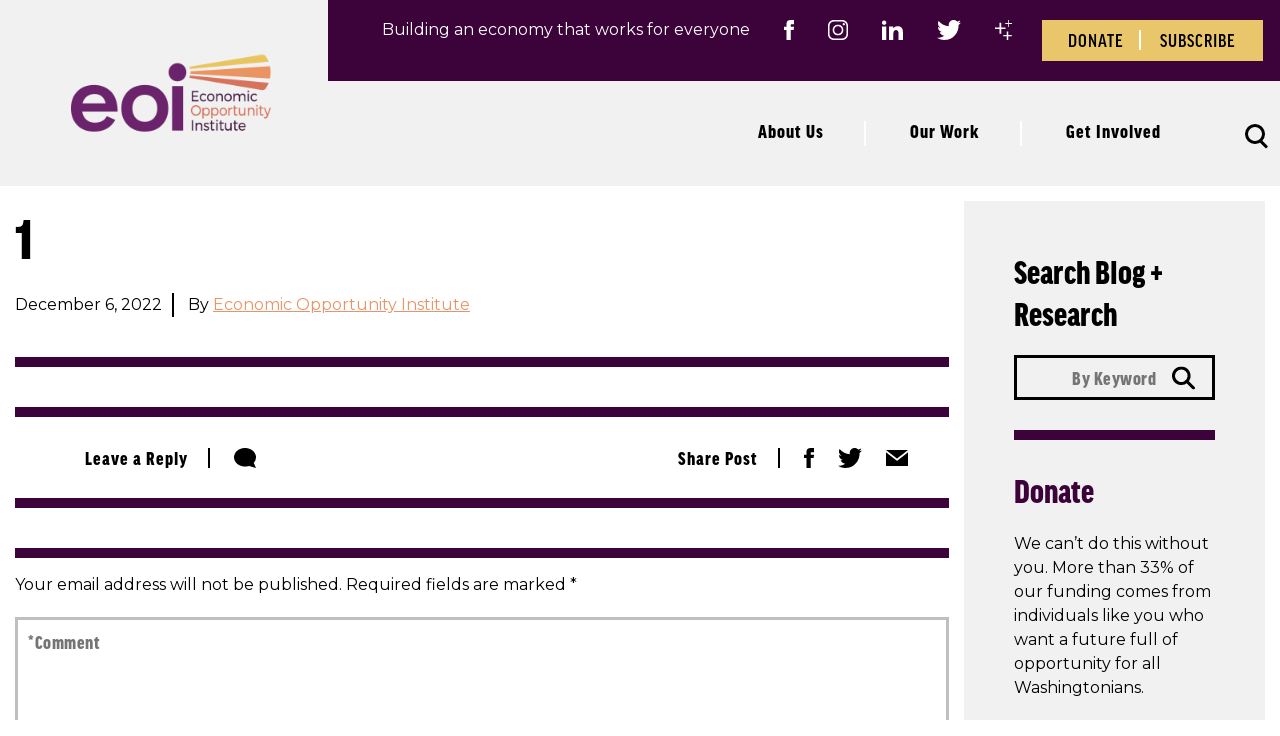

--- FILE ---
content_type: text/html; charset=UTF-8
request_url: https://www.opportunityinstitute.org/blog/post/washington-wealth-tax/1-9/
body_size: 10793
content:
<!DOCTYPE html>

	<head>

		<meta http-equiv="Content-Type" content="text/html; charset=UTF-8" />
	    
	    <link rel="apple-touch-icon-precomposed" sizes="144x144" href="https://www.opportunityinstitute.org/wp-content/themes/economic-opportunity-institute/img/favicon-144.png" />
		<link rel="apple-touch-icon-precomposed" sizes="114x114" href="https://www.opportunityinstitute.org/wp-content/themes/economic-opportunity-institute/img/favicon-114.png" />
		<link rel="apple-touch-icon-precomposed" sizes="72x72" href="https://www.opportunityinstitute.org/wp-content/themes/economic-opportunity-institute/img/favicon-72.png">
	    <link rel='shortcut icon' type='image/x-icon' href="https://www.opportunityinstitute.org/wp-content/themes/economic-opportunity-institute/img/favicon-32.png" />
		<meta name="author" content="DEI Creative in Seattle, WA" />
		<meta name="robots" content="all" />
	    
	    <!-- Tablet/Mobile -->
	    <meta name="viewport" content="width=device-width, initial-scale=1" />
	
		<title>1 - Economic Opportunity Institute Economic Opportunity Institute</title>
	
		<link rel="pingback" href="https://www.opportunityinstitute.org/xmlrpc.php" />
			<link rel='archives' title='April 2024' href='https://www.opportunityinstitute.org/2024/04/' />
	<link rel='archives' title='August 2021' href='https://www.opportunityinstitute.org/2021/08/' />
	<link rel='archives' title='August 2000' href='https://www.opportunityinstitute.org/2000/08/' />
		
		
		
		<meta name='robots' content='index, follow, max-image-preview:large, max-snippet:-1, max-video-preview:-1' />
	<style>img:is([sizes="auto" i], [sizes^="auto," i]) { contain-intrinsic-size: 3000px 1500px }</style>
	
	<!-- This site is optimized with the Yoast SEO plugin v26.4 - https://yoast.com/wordpress/plugins/seo/ -->
	<link rel="canonical" href="https://www.opportunityinstitute.org/blog/post/washington-wealth-tax/1-9/" />
	<meta property="og:locale" content="en_US" />
	<meta property="og:type" content="article" />
	<meta property="og:title" content="1 - Economic Opportunity Institute" />
	<meta property="og:url" content="https://www.opportunityinstitute.org/blog/post/washington-wealth-tax/1-9/" />
	<meta property="og:site_name" content="Economic Opportunity Institute" />
	<meta property="article:publisher" content="https://www.facebook.com/eoionline/" />
	<meta property="article:modified_time" content="2022-12-06T19:55:38+00:00" />
	<meta property="og:image" content="https://www.opportunityinstitute.org/blog/post/washington-wealth-tax/1-9" />
	<meta property="og:image:width" content="2000" />
	<meta property="og:image:height" content="1333" />
	<meta property="og:image:type" content="image/png" />
	<meta name="twitter:card" content="summary_large_image" />
	<meta name="twitter:site" content="@eoionline" />
	<script data-jetpack-boost="ignore" type="application/ld+json" class="yoast-schema-graph">{"@context":"https://schema.org","@graph":[{"@type":"WebPage","@id":"https://www.opportunityinstitute.org/blog/post/washington-wealth-tax/1-9/","url":"https://www.opportunityinstitute.org/blog/post/washington-wealth-tax/1-9/","name":"1 - Economic Opportunity Institute","isPartOf":{"@id":"https://www.opportunityinstitute.org/#website"},"primaryImageOfPage":{"@id":"https://www.opportunityinstitute.org/blog/post/washington-wealth-tax/1-9/#primaryimage"},"image":{"@id":"https://www.opportunityinstitute.org/blog/post/washington-wealth-tax/1-9/#primaryimage"},"thumbnailUrl":"https://i0.wp.com/www.opportunityinstitute.org/wp-content/uploads/2022/12/1.png?fit=2000%2C1333&ssl=1","datePublished":"2022-12-06T19:54:34+00:00","dateModified":"2022-12-06T19:55:38+00:00","breadcrumb":{"@id":"https://www.opportunityinstitute.org/blog/post/washington-wealth-tax/1-9/#breadcrumb"},"inLanguage":"en-US","potentialAction":[{"@type":"ReadAction","target":["https://www.opportunityinstitute.org/blog/post/washington-wealth-tax/1-9/"]}]},{"@type":"ImageObject","inLanguage":"en-US","@id":"https://www.opportunityinstitute.org/blog/post/washington-wealth-tax/1-9/#primaryimage","url":"https://i0.wp.com/www.opportunityinstitute.org/wp-content/uploads/2022/12/1.png?fit=2000%2C1333&ssl=1","contentUrl":"https://i0.wp.com/www.opportunityinstitute.org/wp-content/uploads/2022/12/1.png?fit=2000%2C1333&ssl=1"},{"@type":"BreadcrumbList","@id":"https://www.opportunityinstitute.org/blog/post/washington-wealth-tax/1-9/#breadcrumb","itemListElement":[{"@type":"ListItem","position":1,"name":"Home","item":"https://www.opportunityinstitute.org/"},{"@type":"ListItem","position":2,"name":"One missing piece in Washington’s tax puzzle: A wealth tax","item":"https://www.opportunityinstitute.org/blog/post/washington-wealth-tax/"},{"@type":"ListItem","position":3,"name":"1"}]},{"@type":"WebSite","@id":"https://www.opportunityinstitute.org/#website","url":"https://www.opportunityinstitute.org/","name":"Economic Opportunity Institute","description":"Building an economy that works for everyone","publisher":{"@id":"https://www.opportunityinstitute.org/#organization"},"potentialAction":[{"@type":"SearchAction","target":{"@type":"EntryPoint","urlTemplate":"https://www.opportunityinstitute.org/?s={search_term_string}"},"query-input":{"@type":"PropertyValueSpecification","valueRequired":true,"valueName":"search_term_string"}}],"inLanguage":"en-US"},{"@type":"Organization","@id":"https://www.opportunityinstitute.org/#organization","name":"Economic Opportunity Institute","url":"https://www.opportunityinstitute.org/","logo":{"@type":"ImageObject","inLanguage":"en-US","@id":"https://www.opportunityinstitute.org/#/schema/logo/image/","url":"https://www.opportunityinstitute.org/wp-content/uploads/2022/08/eoi-opengraph.jpg","contentUrl":"https://www.opportunityinstitute.org/wp-content/uploads/2022/08/eoi-opengraph.jpg","width":1200,"height":630,"caption":"Economic Opportunity Institute"},"image":{"@id":"https://www.opportunityinstitute.org/#/schema/logo/image/"},"sameAs":["https://www.facebook.com/eoionline/","https://x.com/eoionline","https://www.linkedin.com/company/economic-opportunity-institute"]}]}</script>
	<!-- / Yoast SEO plugin. -->


<link rel='dns-prefetch' href='//code.jquery.com' />
<link rel='dns-prefetch' href='//www.googletagmanager.com' />
<link rel='preconnect' href='//i0.wp.com' />
<link rel="alternate" type="application/rss+xml" title="Economic Opportunity Institute &raquo; 1 Comments Feed" href="https://www.opportunityinstitute.org/blog/post/washington-wealth-tax/1-9/feed/" />

<style id='wp-emoji-styles-inline-css' type='text/css'>

	img.wp-smiley, img.emoji {
		display: inline !important;
		border: none !important;
		box-shadow: none !important;
		height: 1em !important;
		width: 1em !important;
		margin: 0 0.07em !important;
		vertical-align: -0.1em !important;
		background: none !important;
		padding: 0 !important;
	}
</style>
<link rel='stylesheet' id='wpsm_ac_pro-font-awesome-front-css' href='https://www.opportunityinstitute.org/wp-content/plugins/accordion-pro/assets/css/font-awesome/css/font-awesome.min.css?ver=1ea9345f0e276c5c13d6f9a595915591' type='text/css' media='all' />
<link rel='stylesheet' id='wpsm_ac_pro_bootstrap-front-css' href='https://www.opportunityinstitute.org/wp-content/plugins/accordion-pro/assets/css/bootstrap-front.css?ver=1ea9345f0e276c5c13d6f9a595915591' type='text/css' media='all' />
<link rel='stylesheet' id='wpsm_ac_pro_animate-css' href='https://www.opportunityinstitute.org/wp-content/plugins/accordion-pro/assets/css/animate.css?ver=1ea9345f0e276c5c13d6f9a595915591' type='text/css' media='all' />
<link rel='stylesheet' id='wpsm_ac_front_font-icon-picker_all-css' href='https://www.opportunityinstitute.org/wp-content/plugins/accordion-pro/assets/mul-type-icon-picker/icon-picker.css?ver=1ea9345f0e276c5c13d6f9a595915591' type='text/css' media='all' />
<link rel='stylesheet' id='wpsm_ac_front_font-icon-picker-glyphicon_style-css' href='https://www.opportunityinstitute.org/wp-content/plugins/accordion-pro/assets/mul-type-icon-picker/picker/glyphicon.css?ver=1ea9345f0e276c5c13d6f9a595915591' type='text/css' media='all' />
<link rel='stylesheet' id='wpsm_ac_front_font-icon-picker-dashicons_style-css' href='https://www.opportunityinstitute.org/wp-content/plugins/accordion-pro/assets/mul-type-icon-picker/picker/dashicons.css?ver=1ea9345f0e276c5c13d6f9a595915591' type='text/css' media='all' />
<link rel='stylesheet' id='wpsm_ac_pro_scrollbar_style-css' href='https://www.opportunityinstitute.org/wp-content/plugins/accordion-pro/assets/scrollbar/jquery.mCustomScrollbar.css?ver=1ea9345f0e276c5c13d6f9a595915591' type='text/css' media='all' />
<link rel='stylesheet' id='simple-banner-style-css' href='https://www.opportunityinstitute.org/wp-content/plugins/simple-banner/simple-banner.css?ver=3.1.2' type='text/css' media='all' />
<link rel='stylesheet' id='stylesheet-main-css' href='https://www.opportunityinstitute.org/wp-content/themes/economic-opportunity-institute/style.css?ver=1ea9345f0e276c5c13d6f9a595915591' type='text/css' media='' />






<!-- Google tag (gtag.js) snippet added by Site Kit -->
<!-- Google Analytics snippet added by Site Kit -->


<link rel="https://api.w.org/" href="https://www.opportunityinstitute.org/wp-json/" /><link rel="alternate" title="JSON" type="application/json" href="https://www.opportunityinstitute.org/wp-json/wp/v2/media/47018" /><link rel="alternate" title="oEmbed (JSON)" type="application/json+oembed" href="https://www.opportunityinstitute.org/wp-json/oembed/1.0/embed?url=https%3A%2F%2Fwww.opportunityinstitute.org%2Fblog%2Fpost%2Fwashington-wealth-tax%2F1-9%2F" />
<link rel="alternate" title="oEmbed (XML)" type="text/xml+oembed" href="https://www.opportunityinstitute.org/wp-json/oembed/1.0/embed?url=https%3A%2F%2Fwww.opportunityinstitute.org%2Fblog%2Fpost%2Fwashington-wealth-tax%2F1-9%2F&#038;format=xml" />
<meta name="generator" content="Site Kit by Google 1.166.0" /><style id="simple-banner-background-color" type="text/css">.simple-banner{background: #024985;}</style><style id="simple-banner-text-color" type="text/css">.simple-banner .simple-banner-text{color: #ffffff;}</style><style id="simple-banner-link-color" type="text/css">.simple-banner .simple-banner-text a{color:#f16521;}</style><style id="simple-banner-z-index" type="text/css">.simple-banner{z-index: 99999;}</style><style id="simple-banner-site-custom-css-dummy" type="text/css"></style><link href="https://maxcdn.bootstrapcdn.com/font-awesome/4.7.0/css/font-awesome.min.css"  rel="stylesheet"><link rel="icon" href="https://i0.wp.com/www.opportunityinstitute.org/wp-content/uploads/2025/02/cropped-EOI_logo_large.png?fit=32%2C32&#038;ssl=1" sizes="32x32" />
<link rel="icon" href="https://i0.wp.com/www.opportunityinstitute.org/wp-content/uploads/2025/02/cropped-EOI_logo_large.png?fit=192%2C192&#038;ssl=1" sizes="192x192" />
<link rel="apple-touch-icon" href="https://i0.wp.com/www.opportunityinstitute.org/wp-content/uploads/2025/02/cropped-EOI_logo_large.png?fit=180%2C180&#038;ssl=1" />
<meta name="msapplication-TileImage" content="https://i0.wp.com/www.opportunityinstitute.org/wp-content/uploads/2025/02/cropped-EOI_logo_large.png?fit=270%2C270&#038;ssl=1" />
		<style type="text/css" id="wp-custom-css">
			.page-id-66 .state-of-working-washington {display: none;}

/* Footer: Twitter */
#ctf.ctf-narrow .ctf-author-avatar,
#ctf .ctf-author-name {display: none;}

svg.svg-inline--fa.fa-twitter.fa-w-16 {
    color: #000;
}

#ctf .ctf-corner-logo {float:left;}

#ctf.ctf-styles .ctf-author-screenname, #ctf.ctf-styles .ctf-context, #ctf.ctf-styles .ctf-screename-sep, #ctf.ctf-styles .ctf-tweet-meta, .ctf_smash_error span {color:black;font-family:"ff-good-headline-web-pro-con",sans-serif;font-size:20px;font-weight:900;letter-spacing:0.05em;line-height:20px}

#ctf.ctf-styles .ctf-author-screenname {}

.ctf-screename-sep {display: none !important;}
.ctf-tweet-meta::before {
	content: '|';
	padding-right: 5px;
}

a.ctf-tweet-date {font-weight: 500; letter-spacing:0.05em;line-height:20px;text-transform:uppercase}

#ctf p.ctf-media-link, #ctf p.ctf-tweet-text 
{font-size: 16px; }

#ctf p.ctf-tweet-text  {
	padding-top: 5px !important;
}


@media only screen and (max-width: 768px) {
		header .navigation.utility {background: #E9C669; padding: 10px 7.5px; margin-right: 0}

header .navigation.utility a {color: #000;}
	
#ctf.ctf-narrow .ctf-author-box, #ctf.ctf-narrow .ctf-quoted-tweet, #ctf.ctf-narrow .ctf-tweet-actions, #ctf.ctf-narrow .ctf-tweet-content {
    margin-left: 0;
}	
	
	#ctf p.ctf-media-link, #ctf p.ctf-tweet-text 
{font-size: 14px; }
	
}

@media only screen and (min-width: 701px) and (max-width: 767px) {
	header .social-media li {margin: 0 7.55px;}
}

@media only screen and (max-width: 992px) { 
	
	header .social-media { margin-left: -20px; }		
}

@media only screen and (min-width: 992px) {
	header .navigation.utility {background: #E9C669; padding: 10px 7.5px; margin-right: 17.5px}

header .navigation.utility a {color: #000;}
	
header .social-media {
    margin-left: -50px;
}	
	
}		</style>
				
	</head>

	<body data-rsssl=1 class="attachment wp-singular attachment-template-default single single-attachment postid-47018 attachmentid-47018 attachment-png wp-theme-economic-opportunity-institute 1-9">

		<header>
			<div class="wrapper width-1600">
				<div class="columns clear">
					<div class="column right width-75">
						<div class="inside match-height">
							<div class="top-bar">
								<div class="columns clear">
									<div class="column left width-50">
										<span class="tagline">Building an economy that works for everyone</span>
									</div>
									<div class="column left width-25">
										<ul class="social-media">
																							<li>
													<a href="https://www.facebook.com/eoionline/" target="_blank">
														<svg xmlns="http://www.w3.org/2000/svg" width="10px" height="20px" viewBox="0 0 10 20">
															<path d="M2.5,6.7H0V10h2.5v10h4.2V10h3L10,6.7H6.7V5.3c0-0.8,0.2-1.1,0.9-1.1H10V0H6.8c-3,0-4.3,1.3-4.3,3.8V6.7z"/>
														</svg>
													</a>
												</li>
																							<li>
													<a href="https://www.instagram.com/eoionline/" target="_blank">
														<svg fill="#FFFFFF" xmlns="http://www.w3.org/2000/svg"  viewBox="0 0 26 26" width="20px" height="20px"><path d="M 7.546875 0 C 3.390625 0 0 3.390625 0 7.546875 L 0 18.453125 C 0 22.609375 3.390625 26 7.546875 26 L 18.453125 26 C 22.609375 26 26 22.609375 26 18.453125 L 26 7.546875 C 26 3.390625 22.609375 0 18.453125 0 Z M 7.546875 2 L 18.453125 2 C 21.527344 2 24 4.46875 24 7.546875 L 24 18.453125 C 24 21.527344 21.53125 24 18.453125 24 L 7.546875 24 C 4.472656 24 2 21.53125 2 18.453125 L 2 7.546875 C 2 4.472656 4.46875 2 7.546875 2 Z M 20.5 4 C 19.671875 4 19 4.671875 19 5.5 C 19 6.328125 19.671875 7 20.5 7 C 21.328125 7 22 6.328125 22 5.5 C 22 4.671875 21.328125 4 20.5 4 Z M 13 6 C 9.144531 6 6 9.144531 6 13 C 6 16.855469 9.144531 20 13 20 C 16.855469 20 20 16.855469 20 13 C 20 9.144531 16.855469 6 13 6 Z M 13 8 C 15.773438 8 18 10.226563 18 13 C 18 15.773438 15.773438 18 13 18 C 10.226563 18 8 15.773438 8 13 C 8 10.226563 10.226563 8 13 8 Z"/></svg>
													</a>
												</li>
																																		<li>
													<a href="https://www.linkedin.com/company/economic-opportunity-institute" target="_blank">
														<svg xmlns="http://www.w3.org/2000/svg" width="20.9px" height="20px" viewBox="0 0 20.9 20">
															<path d="M4.3,2.7c0,1.2-1,2.2-2.2,2.2S0,3.9,0,2.7c0-1.2,1-2.2,2.2-2.2S4.3,1.5,4.3,2.7z M4.3,6.6H0v13.9h4.3V6.6z M11.3,6.6H7v13.9 h4.3v-7.3c0-4.1,5.2-4.4,5.2,0v7.3h4.3v-8.8c0-6.9-7.8-6.6-9.6-3.2C11.3,8.5,11.3,6.6,11.3,6.6z"/>
														</svg>
													</a>
												</li>
																																		<li>
													<a href="https://twitter.com/eoionline" target="_blank">
														<svg xmlns="http://www.w3.org/2000/svg" width="24.6px" height="20px" viewBox="0 0 24.6 20">
															<path d="M24.6,2.4c-0.9,0.4-1.9,0.7-2.9,0.8c1-0.6,1.8-1.6,2.2-2.8c-1,0.6-2.1,1-3.2,1.2C19.8,0.6,18.5,0,17,0c-3.3,0-5.7,3-4.9,6.2 C7.9,6,4.2,4,1.7,0.9C0.4,3.2,1,6.2,3.3,7.7C2.4,7.6,1.7,7.4,1,7c-0.1,2.3,1.6,4.5,4,5c-0.7,0.2-1.5,0.2-2.3,0.1 c0.6,2,2.5,3.5,4.7,3.5C5.4,17.3,2.7,18,0,17.7C2.2,19.2,4.9,20,7.7,20c9.4,0,14.7-7.9,14.4-15C23.1,4.3,23.9,3.4,24.6,2.4z"/>
														</svg>
													</a>
												</li>
																																		<li>
													<a href="https://public.tableau.com/profile/eoionline#!/" target="_blank">
														<svg xmlns="http://www.w3.org/2000/svg" width="16.4px" height="20px" viewBox="0 0 16.4 20">
															<path display="none" d="M292.2,365h-3.2v3.5h-1.3V365h-3.2v-1.2h3.2v-3.5h1.3v3.5h3.2V365z M285.7,369.5h-2.9v-3.1 h-1.1v3.1h-2.9v1h2.9v3.1h1.1v-3.1h2.9V369.5z M297.8,358.2h-2.9v-3.2h-1.1v3.2h-2.9v1h2.9v3.1h1.1v-3.1h2.9V358.2z M290.7,373h-2 v-2.2h-0.9v2.2h-2v0.8h2v2.2h0.9v-2.2h2V373z M285.7,358.2h-2.9v-3.2h-1v3.2h-2.9v0.9h2.9v3.2h1v-3.2h2.9V358.2z M300,364h-2v-2.2 h-0.9v2.2h-2v0.8h2v2.2h0.9v-2.2h2V364z M297.8,369.5h-2.9v-3.1h-1.1v3.1h-2.9v1h2.9v3.1h1.1v-3.1h2.9V369.5z M288,352.8v2.2H286 v0.7h1.9v2.2h0.7v-2.2h1.9V355h-1.9v-2.2H288z M281.1,364h-2v-2.1h-0.7v2.1h-2v0.7l2,0v2.1h0.7v-2.1l2,0V364z"/>
															<polygon points="10.2,9.1 6,9.1 6,13.8 4.3,13.8 4.3,9.1 0,9.1 0,7.4 4.3,7.4 4.3,2.8 6,2.8 6,7.4 10.2,7.4"/>
															<polygon points="16.1,15.1 12.7,15.1 12.7,11.4 11.4,11.4 11.4,15.1 7.9,15.1 7.9,16.3 11.4,16.3 11.4,20 12.7,20 12.7,16.3 16.1,16.3"/>
															<polygon points="16.4,3 13.6,3 13.6,0 12.7,0 12.7,3 9.9,3 9.9,3.9 12.7,3.9 12.7,6.9 13.6,6.9 13.6,3.9 16.4,3.9"/>
														</svg>
													</a>
												</li>
																					</ul>
									</div>
									<div class="column left width-25">
										<ul class="navigation utility">
											<li id="menu-item-14" class="menu-item menu-item-type-custom menu-item-object-custom menu-item-14"><a target="_blank" href="https://secure.everyaction.com/PVMEjRVpSUuEwFl7hLUzTA2">Donate</a></li>
<li id="menu-item-13" class="menu-item menu-item-type-custom menu-item-object-custom menu-item-13"><a href="https://secure.everyaction.com/-3-vK_3-gkybt8M2dC-rng2">Subscribe</a></li>
										</ul>
									</div>
								</div>
							</div>
							<ul class="navigation main">
								<li id="menu-item-20" class="menu-item menu-item-type-post_type menu-item-object-page menu-item-has-children menu-item-20"><a href="https://www.opportunityinstitute.org/about-us/">About Us</a>
<ul class="sub-menu">
	<li id="menu-item-48143" class="menu-item menu-item-type-custom menu-item-object-custom menu-item-has-children menu-item-48143"><a href="#">Our Vision</a>
	<ul class="sub-menu">
		<li id="menu-item-49767" class="menu-item menu-item-type-post_type menu-item-object-page menu-item-49767"><a href="https://www.opportunityinstitute.org/about-eoi/">About EOI</a></li>
		<li id="menu-item-49768" class="menu-item menu-item-type-post_type menu-item-object-page menu-item-49768"><a href="https://www.opportunityinstitute.org/about-us/mission-vision-values/">Mission, Vision, and Values</a></li>
		<li id="menu-item-49519" class="menu-item menu-item-type-post_type menu-item-object-page menu-item-49519"><a href="https://www.opportunityinstitute.org/about-us/our-successes/">Our Successes</a></li>
		<li id="menu-item-109" class="menu-item menu-item-type-post_type menu-item-object-page menu-item-109"><a href="https://www.opportunityinstitute.org/about-us/annual-reports/">Annual Reports</a></li>
	</ul>
</li>
	<li id="menu-item-48178" class="menu-item menu-item-type-custom menu-item-object-custom menu-item-has-children menu-item-48178"><a href="#">Our Team</a>
	<ul class="sub-menu">
		<li id="menu-item-112" class="menu-item menu-item-type-post_type menu-item-object-page menu-item-112"><a href="https://www.opportunityinstitute.org/about-us/staff-and-board/">Staff and Board</a></li>
		<li id="menu-item-48180" class="menu-item menu-item-type-post_type menu-item-object-page menu-item-48180"><a href="https://www.opportunityinstitute.org/get-involved/jobs-and-internships/">Jobs and Internships</a></li>
		<li id="menu-item-48173" class="menu-item menu-item-type-post_type menu-item-object-page menu-item-48173"><a href="https://www.opportunityinstitute.org/get-involved/contact-form/">Contact Us</a></li>
	</ul>
</li>
</ul>
</li>
<li id="menu-item-48233" class="menu-item menu-item-type-custom menu-item-object-custom menu-item-has-children menu-item-48233"><a href="#">Our Work</a>
<ul class="sub-menu">
	<li id="menu-item-49394" class="menu-item menu-item-type-custom menu-item-object-custom menu-item-has-children menu-item-49394"><a href="#">Research &#038; Reports</a>
	<ul class="sub-menu">
		<li id="menu-item-49938" class="menu-item menu-item-type-post_type menu-item-object-page menu-item-49938"><a href="https://www.opportunityinstitute.org/major-reports/">Major Reports</a></li>
		<li id="menu-item-49512" class="menu-item menu-item-type-post_type menu-item-object-page menu-item-49512"><a href="https://www.opportunityinstitute.org/affordability-report/">Affordability Report</a></li>
		<li id="menu-item-132" class="menu-item menu-item-type-post_type menu-item-object-page menu-item-132"><a href="https://www.opportunityinstitute.org/state-working-washington/">State of Working Washington</a></li>
	</ul>
</li>
	<li id="menu-item-48145" class="menu-item menu-item-type-custom menu-item-object-custom menu-item-has-children menu-item-48145"><a href="#">Legislative Agendas</a>
	<ul class="sub-menu">
		<li id="menu-item-49274" class="menu-item menu-item-type-post_type menu-item-object-page menu-item-49274"><a href="https://www.opportunityinstitute.org/2025-legislative-agenda/">2025 Legislative Agenda</a></li>
		<li id="menu-item-48630" class="menu-item menu-item-type-post_type menu-item-object-page menu-item-48630"><a href="https://www.opportunityinstitute.org/2024-legislative-agenda/">2024 Legislative Agenda</a></li>
		<li id="menu-item-47118" class="menu-item menu-item-type-post_type menu-item-object-page menu-item-47118"><a href="https://www.opportunityinstitute.org/2023-legislative-progress/">2023 Legislative Agenda</a></li>
		<li id="menu-item-48371" class="menu-item menu-item-type-post_type menu-item-object-page menu-item-48371"><a href="https://www.opportunityinstitute.org/2022-legislative-progress/">2022 Legislative Agenda</a></li>
	</ul>
</li>
</ul>
</li>
<li id="menu-item-48140" class="menu-item menu-item-type-custom menu-item-object-custom menu-item-has-children menu-item-48140"><a href="#">Get Involved</a>
<ul class="sub-menu">
	<li id="menu-item-49395" class="menu-item menu-item-type-custom menu-item-object-custom menu-item-has-children menu-item-49395"><a href="#">Take Action</a>
	<ul class="sub-menu">
		<li id="menu-item-49707" class="menu-item menu-item-type-custom menu-item-object-custom menu-item-49707"><a href="https://secure.everyaction.com/-3-vK_3-gkybt8M2dC-rng2">Subscribe &#038; Advocate</a></li>
		<li id="menu-item-48141" class="menu-item menu-item-type-post_type menu-item-object-page menu-item-48141"><a href="https://www.opportunityinstitute.org/get-involved/support-us/">Support Our Work</a></li>
	</ul>
</li>
	<li id="menu-item-49396" class="menu-item menu-item-type-custom menu-item-object-custom menu-item-has-children menu-item-49396"><a href="#">Press &#038; Events</a>
	<ul class="sub-menu">
		<li id="menu-item-48348" class="menu-item menu-item-type-post_type menu-item-object-page menu-item-48348"><a href="https://www.opportunityinstitute.org/press/">EOI in the News</a></li>
		<li id="menu-item-48231" class="menu-item menu-item-type-post_type menu-item-object-page menu-item-48231"><a href="https://www.opportunityinstitute.org/press-and-events/changemakers/">Changemakers</a></li>
	</ul>
</li>
</ul>
</li>
								<li class="search">
									<form method="get" action="https://www.opportunityinstitute.org/">
	<input  type="text" value="" name="s" />
	<div class="lines"></div>
</form>								</li>
							</ul>
							<div class="clear">
								<a href="#" class="hamburger right">
									<span class="line first"></span>
									<span class="line second"></span>
									<span class="line third"></span>
									<span class="line fourth"></span>
								</a>
							</div>
							<div class="navigation mobile slinky-menu">
								<ul>
									<li class="menu-item menu-item-type-post_type menu-item-object-page menu-item-has-children menu-item-20"><a href="https://www.opportunityinstitute.org/about-us/">About Us</a>
<ul class="sub-menu">
	<li class="menu-item menu-item-type-custom menu-item-object-custom menu-item-has-children menu-item-48143"><a href="#">Our Vision</a>
	<ul class="sub-menu">
		<li class="menu-item menu-item-type-post_type menu-item-object-page menu-item-49767"><a href="https://www.opportunityinstitute.org/about-eoi/">About EOI</a></li>
		<li class="menu-item menu-item-type-post_type menu-item-object-page menu-item-49768"><a href="https://www.opportunityinstitute.org/about-us/mission-vision-values/">Mission, Vision, and Values</a></li>
		<li class="menu-item menu-item-type-post_type menu-item-object-page menu-item-49519"><a href="https://www.opportunityinstitute.org/about-us/our-successes/">Our Successes</a></li>
		<li class="menu-item menu-item-type-post_type menu-item-object-page menu-item-109"><a href="https://www.opportunityinstitute.org/about-us/annual-reports/">Annual Reports</a></li>
	</ul>
</li>
	<li class="menu-item menu-item-type-custom menu-item-object-custom menu-item-has-children menu-item-48178"><a href="#">Our Team</a>
	<ul class="sub-menu">
		<li class="menu-item menu-item-type-post_type menu-item-object-page menu-item-112"><a href="https://www.opportunityinstitute.org/about-us/staff-and-board/">Staff and Board</a></li>
		<li class="menu-item menu-item-type-post_type menu-item-object-page menu-item-48180"><a href="https://www.opportunityinstitute.org/get-involved/jobs-and-internships/">Jobs and Internships</a></li>
		<li class="menu-item menu-item-type-post_type menu-item-object-page menu-item-48173"><a href="https://www.opportunityinstitute.org/get-involved/contact-form/">Contact Us</a></li>
	</ul>
</li>
</ul>
</li>
<li class="menu-item menu-item-type-custom menu-item-object-custom menu-item-has-children menu-item-48233"><a href="#">Our Work</a>
<ul class="sub-menu">
	<li class="menu-item menu-item-type-custom menu-item-object-custom menu-item-has-children menu-item-49394"><a href="#">Research &#038; Reports</a>
	<ul class="sub-menu">
		<li class="menu-item menu-item-type-post_type menu-item-object-page menu-item-49938"><a href="https://www.opportunityinstitute.org/major-reports/">Major Reports</a></li>
		<li class="menu-item menu-item-type-post_type menu-item-object-page menu-item-49512"><a href="https://www.opportunityinstitute.org/affordability-report/">Affordability Report</a></li>
		<li class="menu-item menu-item-type-post_type menu-item-object-page menu-item-132"><a href="https://www.opportunityinstitute.org/state-working-washington/">State of Working Washington</a></li>
	</ul>
</li>
	<li class="menu-item menu-item-type-custom menu-item-object-custom menu-item-has-children menu-item-48145"><a href="#">Legislative Agendas</a>
	<ul class="sub-menu">
		<li class="menu-item menu-item-type-post_type menu-item-object-page menu-item-49274"><a href="https://www.opportunityinstitute.org/2025-legislative-agenda/">2025 Legislative Agenda</a></li>
		<li class="menu-item menu-item-type-post_type menu-item-object-page menu-item-48630"><a href="https://www.opportunityinstitute.org/2024-legislative-agenda/">2024 Legislative Agenda</a></li>
		<li class="menu-item menu-item-type-post_type menu-item-object-page menu-item-47118"><a href="https://www.opportunityinstitute.org/2023-legislative-progress/">2023 Legislative Agenda</a></li>
		<li class="menu-item menu-item-type-post_type menu-item-object-page menu-item-48371"><a href="https://www.opportunityinstitute.org/2022-legislative-progress/">2022 Legislative Agenda</a></li>
	</ul>
</li>
</ul>
</li>
<li class="menu-item menu-item-type-custom menu-item-object-custom menu-item-has-children menu-item-48140"><a href="#">Get Involved</a>
<ul class="sub-menu">
	<li class="menu-item menu-item-type-custom menu-item-object-custom menu-item-has-children menu-item-49395"><a href="#">Take Action</a>
	<ul class="sub-menu">
		<li class="menu-item menu-item-type-custom menu-item-object-custom menu-item-49707"><a href="https://secure.everyaction.com/-3-vK_3-gkybt8M2dC-rng2">Subscribe &#038; Advocate</a></li>
		<li class="menu-item menu-item-type-post_type menu-item-object-page menu-item-48141"><a href="https://www.opportunityinstitute.org/get-involved/support-us/">Support Our Work</a></li>
	</ul>
</li>
	<li class="menu-item menu-item-type-custom menu-item-object-custom menu-item-has-children menu-item-49396"><a href="#">Press &#038; Events</a>
	<ul class="sub-menu">
		<li class="menu-item menu-item-type-post_type menu-item-object-page menu-item-48348"><a href="https://www.opportunityinstitute.org/press/">EOI in the News</a></li>
		<li class="menu-item menu-item-type-post_type menu-item-object-page menu-item-48231"><a href="https://www.opportunityinstitute.org/press-and-events/changemakers/">Changemakers</a></li>
	</ul>
</li>
</ul>
</li>
								</ul>
							</div>
						</div>
					</div>
					<div class="column left width-25">
						<div class="inside match-height">
							<a href="https://www.opportunityinstitute.org" class="image logo">
								<img src="https://www.opportunityinstitute.org/wp-content/themes/economic-opportunity-institute/img/logo.png" alt="Economic Opportunity Institute" />
							</a>
						</div>
					</div>
				</div>
			</div>
		</header>
		
		<div class="navigation drop-down"></div>

<main>
	<section class="singular">
		<div class="wrapper width-1600">
			<div class="columns spacing clear">
				<div class="column left width-75">
					<div class="inside">
																		
												
						<div class="content">
							<h2>1</h2>
														<ul class="meta">
								<li>December 6, 2022</li>
								<li>By <a href="https://www.opportunityinstitute.org/author/eoionline/" title="Posts by Economic Opportunity Institute" rel="author">Economic Opportunity Institute</a></li>
															</ul>
						</div>
						<div class="divider background-purple"></div>
												<div class="interact">
							<div class="columns clear">
								<div class="column left width-33">
									<div class="inside">
										<ul class="leave-a-reply center">
											<li>Leave a Reply</li>
											<li><svg xmlns="http://www.w3.org/2000/svg" width="21.82" height="20" viewBox="0 0 21.82 20"><path d="M0,9.28C0,15,6.31,20.31,14.94,18L21.82,20l-2.21-5.11a8.15,8.15,0,0,0,2.21-5.61C21.82,4.16,16.93,0,10.91,0S0,4.16,0,9.28Z"/></svg></li>
										</ul>
									</div>
								</div>
								<div class="column left width-33">
									<div class="inside">
										<ul class="like-post center">
											<li><!--Like Post--></li>
											<li></li>
										</ul>
									</div>
								</div>
								<div class="column left width-33">
									<div class="inside">
										<ul class="share-post center">
											<li>Share Post</li>
											<li><a href="https://www.facebook.com/sharer/sharer.php?u=https://www.opportunityinstitute.org/blog/post/washington-wealth-tax/1-9/" target="_blank"><svg xmlns="http://www.w3.org/2000/svg" width="10px" height="20px" viewBox="0 0 10 20"><path d="M2.5,6.7H0V10h2.5v10h4.2V10h3L10,6.7H6.7V5.3c0-0.8,0.2-1.1,0.9-1.1H10V0H6.8c-3,0-4.3,1.3-4.3,3.8V6.7z"/></svg></a></li>
						<li><a href="https://twitter.com/home?status=1 - https://www.opportunityinstitute.org/blog/post/washington-wealth-tax/1-9/" target="_blank"><svg xmlns="http://www.w3.org/2000/svg" width="24.6px" height="20px" viewBox="0 0 24.6 20"><path d="M24.6,2.4c-0.9,0.4-1.9,0.7-2.9,0.8c1-0.6,1.8-1.6,2.2-2.8c-1,0.6-2.1,1-3.2,1.2C19.8,0.6,18.5,0,17,0c-3.3,0-5.7,3-4.9,6.2 C7.9,6,4.2,4,1.7,0.9C0.4,3.2,1,6.2,3.3,7.7C2.4,7.6,1.7,7.4,1,7c-0.1,2.3,1.6,4.5,4,5c-0.7,0.2-1.5,0.2-2.3,0.1 c0.6,2,2.5,3.5,4.7,3.5C5.4,17.3,2.7,18,0,17.7C2.2,19.2,4.9,20,7.7,20c9.4,0,14.7-7.9,14.4-15C23.1,4.3,23.9,3.4,24.6,2.4z"/></svg></a></li>
						<li><a href="mailto:?subject=Check this out: 1&body=https://www.opportunityinstitute.org/blog/post/washington-wealth-tax/1-9/" target="_blank"><svg xmlns="http://www.w3.org/2000/svg" width="21.3px" height="16px" viewBox="0 0 21.3 16"><path d="M10.7,8.6L0,0h21.3C21.3,0,10.7,8.6,10.7,8.6z M10.7,10.9L0,2.3V16h21.3V2.3L10.7,10.9z"/></svg></a></li>
										</ul>
									</div>
								</div>
							</div>
						</div>
													 
<div class="comments">
        	<div id="respond" class="comment-respond">
		<h3 id="reply-title" class="comment-reply-title"> <small><a rel="nofollow" id="cancel-comment-reply-link" href="/blog/post/washington-wealth-tax/1-9/#respond" style="display:none;">Cancel Reply</a></small></h3><form action="https://www.opportunityinstitute.org/wp-comments-post.php" method="post" id="commentform" class="comment-form"><p class="comment-notes"><span id="email-notes">Your email address will not be published.</span> <span class="required-field-message">Required fields are marked <span class="required">*</span></span></p><textarea id="comment" name="comment" cols="45" rows="8" aria-required="true" placeholder="*Comment"></textarea><input id="author" name="author" type="text" value="" size="30" placeholder="*Name" />
<input id="email" name="email" type="text" value="" size="30" placeholder="*Email" />
<p class="comment-form-cookies-consent"><input id="wp-comment-cookies-consent" name="wp-comment-cookies-consent" type="checkbox" value="yes" /> <label for="wp-comment-cookies-consent">Save my name, email, and website in this browser for the next time I comment.</label></p>
<p class="form-submit"><input name="submit" type="submit" id="submit" class="submit" value="Post Comment" /> <input type='hidden' name='comment_post_ID' value='47018' id='comment_post_ID' />
<input type='hidden' name='comment_parent' id='comment_parent' value='0' />
</p><p style="display: none;"><input type="hidden" id="akismet_comment_nonce" name="akismet_comment_nonce" value="0be2901e5f" /></p><p style="display: none !important;" class="akismet-fields-container" data-prefix="ak_"><label>&#916;<textarea name="ak_hp_textarea" cols="45" rows="8" maxlength="100"></textarea></label><input type="hidden" id="ak_js_1" name="ak_js" value="138"/></p></form>	</div><!-- #respond -->
	<p class="akismet_comment_form_privacy_notice">This site uses Akismet to reduce spam. <a href="https://akismet.com/privacy/" target="_blank" rel="nofollow noopener">Learn how your comment data is processed.</a></p></div><!-- #comments -->											</div>
				</div>
				<div class="column left width-25">
					<div class="inside">
						<aside class="box">
														<div class="content">
								<h5>Search Blog + Research</h5>
																<form method="get" id="searchform" action="https://www.opportunityinstitute.org/">
									<input type="text" name="s" placeholder="By Keyword" />
									<svg xmlns="http://www.w3.org/2000/svg" width="23" height="23" viewBox="0 0 23 23"><circle cx="9.3" cy="9.29" r="7.8" fill="transparent"/><path d="M9.3,18.59a9.3,9.3,0,1,1,6.57-2.72A9.31,9.31,0,0,1,9.3,18.59ZM9.3,3a6.28,6.28,0,1,0,4.45,1.84A6.25,6.25,0,0,0,9.3,3Z"/><line x1="14.81" y1="14.81" x2="21.5" y2="21.49" fill="#fff"/><path d="M21.5,23a1.49,1.49,0,0,1-1.06-.44l-6.69-6.69a1.5,1.5,0,1,1,2.12-2.12l6.69,6.68A1.51,1.51,0,0,1,21.5,23Z"/></svg>
								</form>
							</div>
															<div class="content">
									<h5><span style="color: #3c033b">Donate</span></h5>
<p>We can&#8217;t do this without you. More than 33% of our funding comes from individuals like you who want a future full of opportunity for all Washingtonians.</p>
<p><a class="button" href="https://secure.everyaction.com/PVMEjRVpSUuEwFl7hLUzTA2" target="_blank" rel="noopener">Donate</a></p>
<h5><span style="color: #3c033b">Subscribe to EOI&#8217;s Newsletter</span></h5>
<p>Every month, we send out our newsletter, <em>FYI w/ EOI</em>, which includes updates on our work and ways to join the fight for economic justice.</p>
<p><a class="button" href="https://secure.everyaction.com/IiKy3qFl5E6e67xVOOBSrQ2" target="_blank" rel="noopener">Subscribe</a></p>
								</div>
													</aside>
					</div>
				</div>
			</div>
		</div>
	</section>
	</main>

	<footer>
		<div class="wrapper width-1480">
			<div class="columns clear">
				<div class="column left width-33">
					<div class="content">
						<h6>Our Mission</h6>
<p>To equip the public and public decision-makers with the policy research and practical tools they need to embed the values of fairness, care, and opportunity into the foundations of our state’s economy.</p>
													<a href="https://www.google.com/maps/place/509 Olive Way Suite 302 Seattle, WA 98101" target="_blank" class="address">509 Olive Way Suite 302 &#124; Seattle, WA 98101</a>
																			<span class="phone-number">206 633 6580</span>
											</div>
				</div>
				<div class="column right width-33">
					<ul class="navigation center">
						<li id="menu-item-49661" class="menu-item menu-item-type-post_type menu-item-object-page menu-item-49661"><a href="https://www.opportunityinstitute.org/2025-legislative-agenda/">2025 Legislative Agenda</a></li>
<li id="menu-item-78" class="menu-item menu-item-type-post_type menu-item-object-page menu-item-78"><a href="https://www.opportunityinstitute.org/about-us/staff-and-board/">Staff and Board</a></li>
<li id="menu-item-49662" class="menu-item menu-item-type-post_type menu-item-object-page menu-item-49662"><a href="https://www.opportunityinstitute.org/press-and-events/changemakers/">Changemakers</a></li>
<li id="menu-item-48494" class="menu-item menu-item-type-post_type menu-item-object-page menu-item-48494"><a href="https://www.opportunityinstitute.org/get-involved/contact-form/">Contact Us</a></li>
					</ul>
				</div>
							</div>
		</div>
	</footer>
	
	<div style="display: none;" class="pop-up" id="subscribe">
    	<!-- Begin Constant Contact Inline Form Code -->
		<div class="ctct-inline-form" data-form-id="1ab4a54d-cf95-45f7-8e78-41e6336306e3"></div>
		<!-- End Constant Contact Inline Form Code -->
    </div>
	
	
<div class="simple-banner simple-banner-text" style="display:none !important"></div>
	
	<!-- Begin Constant Contact Active Forms -->
	
	
	<!-- End Constant Contact Active Forms -->

	<script type="text/javascript">
			var theme = 'https://www.opportunityinstitute.org/wp-content/themes/economic-opportunity-institute';
		</script><script type="text/javascript">
/* <![CDATA[ */
window._wpemojiSettings = {"baseUrl":"https:\/\/s.w.org\/images\/core\/emoji\/16.0.1\/72x72\/","ext":".png","svgUrl":"https:\/\/s.w.org\/images\/core\/emoji\/16.0.1\/svg\/","svgExt":".svg","source":{"concatemoji":"https:\/\/www.opportunityinstitute.org\/wp-includes\/js\/wp-emoji-release.min.js?ver=1ea9345f0e276c5c13d6f9a595915591"}};
/*! This file is auto-generated */
!function(s,n){var o,i,e;function c(e){try{var t={supportTests:e,timestamp:(new Date).valueOf()};sessionStorage.setItem(o,JSON.stringify(t))}catch(e){}}function p(e,t,n){e.clearRect(0,0,e.canvas.width,e.canvas.height),e.fillText(t,0,0);var t=new Uint32Array(e.getImageData(0,0,e.canvas.width,e.canvas.height).data),a=(e.clearRect(0,0,e.canvas.width,e.canvas.height),e.fillText(n,0,0),new Uint32Array(e.getImageData(0,0,e.canvas.width,e.canvas.height).data));return t.every(function(e,t){return e===a[t]})}function u(e,t){e.clearRect(0,0,e.canvas.width,e.canvas.height),e.fillText(t,0,0);for(var n=e.getImageData(16,16,1,1),a=0;a<n.data.length;a++)if(0!==n.data[a])return!1;return!0}function f(e,t,n,a){switch(t){case"flag":return n(e,"\ud83c\udff3\ufe0f\u200d\u26a7\ufe0f","\ud83c\udff3\ufe0f\u200b\u26a7\ufe0f")?!1:!n(e,"\ud83c\udde8\ud83c\uddf6","\ud83c\udde8\u200b\ud83c\uddf6")&&!n(e,"\ud83c\udff4\udb40\udc67\udb40\udc62\udb40\udc65\udb40\udc6e\udb40\udc67\udb40\udc7f","\ud83c\udff4\u200b\udb40\udc67\u200b\udb40\udc62\u200b\udb40\udc65\u200b\udb40\udc6e\u200b\udb40\udc67\u200b\udb40\udc7f");case"emoji":return!a(e,"\ud83e\udedf")}return!1}function g(e,t,n,a){var r="undefined"!=typeof WorkerGlobalScope&&self instanceof WorkerGlobalScope?new OffscreenCanvas(300,150):s.createElement("canvas"),o=r.getContext("2d",{willReadFrequently:!0}),i=(o.textBaseline="top",o.font="600 32px Arial",{});return e.forEach(function(e){i[e]=t(o,e,n,a)}),i}function t(e){var t=s.createElement("script");t.src=e,t.defer=!0,s.head.appendChild(t)}"undefined"!=typeof Promise&&(o="wpEmojiSettingsSupports",i=["flag","emoji"],n.supports={everything:!0,everythingExceptFlag:!0},e=new Promise(function(e){s.addEventListener("DOMContentLoaded",e,{once:!0})}),new Promise(function(t){var n=function(){try{var e=JSON.parse(sessionStorage.getItem(o));if("object"==typeof e&&"number"==typeof e.timestamp&&(new Date).valueOf()<e.timestamp+604800&&"object"==typeof e.supportTests)return e.supportTests}catch(e){}return null}();if(!n){if("undefined"!=typeof Worker&&"undefined"!=typeof OffscreenCanvas&&"undefined"!=typeof URL&&URL.createObjectURL&&"undefined"!=typeof Blob)try{var e="postMessage("+g.toString()+"("+[JSON.stringify(i),f.toString(),p.toString(),u.toString()].join(",")+"));",a=new Blob([e],{type:"text/javascript"}),r=new Worker(URL.createObjectURL(a),{name:"wpTestEmojiSupports"});return void(r.onmessage=function(e){c(n=e.data),r.terminate(),t(n)})}catch(e){}c(n=g(i,f,p,u))}t(n)}).then(function(e){for(var t in e)n.supports[t]=e[t],n.supports.everything=n.supports.everything&&n.supports[t],"flag"!==t&&(n.supports.everythingExceptFlag=n.supports.everythingExceptFlag&&n.supports[t]);n.supports.everythingExceptFlag=n.supports.everythingExceptFlag&&!n.supports.flag,n.DOMReady=!1,n.readyCallback=function(){n.DOMReady=!0}}).then(function(){return e}).then(function(){var e;n.supports.everything||(n.readyCallback(),(e=n.source||{}).concatemoji?t(e.concatemoji):e.wpemoji&&e.twemoji&&(t(e.twemoji),t(e.wpemoji)))}))}((window,document),window._wpemojiSettings);
/* ]]> */
</script><script type="text/javascript" src="https://code.jquery.com/jquery-latest.min.js?ver=1ea9345f0e276c5c13d6f9a595915591" id="jquery-js"></script><script type='text/javascript' src='https://www.opportunityinstitute.org/wp-content/plugins/accordion-pro/assets/scrollbar/jquery.mCustomScrollbar.concat.min.js?m=1571771804'></script><script type="text/javascript" id="simple-banner-script-js-before">
/* <![CDATA[ */
const simpleBannerScriptParams = {"pro_version_enabled":"","debug_mode":false,"id":47018,"version":"3.1.2","banner_params":[{"hide_simple_banner":false,"simple_banner_prepend_element":false,"simple_banner_position":false,"header_margin":false,"header_padding":false,"wp_body_open_enabled":false,"wp_body_open":true,"simple_banner_z_index":false,"simple_banner_text":false,"disabled_on_current_page":false,"disabled_pages_array":[],"is_current_page_a_post":false,"disabled_on_posts":false,"simple_banner_disabled_page_paths":false,"simple_banner_font_size":false,"simple_banner_color":false,"simple_banner_text_color":false,"simple_banner_link_color":false,"simple_banner_close_color":false,"simple_banner_custom_css":false,"simple_banner_scrolling_custom_css":false,"simple_banner_text_custom_css":false,"simple_banner_button_css":false,"site_custom_css":false,"keep_site_custom_css":false,"site_custom_js":false,"keep_site_custom_js":false,"close_button_enabled":false,"close_button_expiration":false,"close_button_cookie_set":false,"current_date":{"date":"2025-11-22 22:38:52.121308","timezone_type":3,"timezone":"UTC"},"start_date":{"date":"2025-11-22 22:38:52.121315","timezone_type":3,"timezone":"UTC"},"end_date":{"date":"2025-11-22 22:38:52.121319","timezone_type":3,"timezone":"UTC"},"simple_banner_start_after_date":false,"simple_banner_remove_after_date":false,"simple_banner_insert_inside_element":false}]}
/* ]]> */
</script><script type="text/javascript" src="https://www.opportunityinstitute.org/wp-content/plugins/simple-banner/simple-banner.js?ver=3.1.2" id="simple-banner-script-js"></script><script type='text/javascript' src='https://www.opportunityinstitute.org/wp-content/boost-cache/static/cf60d1a9d1.min.js'></script><script type="text/javascript" src="https://www.googletagmanager.com/gtag/js?id=GT-WR4PVZ" id="google_gtagjs-js" async></script><script type="text/javascript" id="google_gtagjs-js-after">
/* <![CDATA[ */
window.dataLayer = window.dataLayer || [];function gtag(){dataLayer.push(arguments);}
gtag("set","linker",{"domains":["www.opportunityinstitute.org"]});
gtag("js", new Date());
gtag("set", "developer_id.dZTNiMT", true);
gtag("config", "GT-WR4PVZ", {"googlesitekit_post_type":"attachment"});
/* ]]> */
</script><script id="simple-banner-site-custom-js-dummy" type="text/javascript"></script><script>document.getElementById( "ak_js_1" ).setAttribute( "value", ( new Date() ).getTime() );</script><script type="speculationrules">
{"prefetch":[{"source":"document","where":{"and":[{"href_matches":"\/*"},{"not":{"href_matches":["\/wp-*.php","\/wp-admin\/*","\/wp-content\/uploads\/*","\/wp-content\/*","\/wp-content\/plugins\/*","\/wp-content\/themes\/economic-opportunity-institute\/*","\/*\\?(.+)"]}},{"not":{"selector_matches":"a[rel~=\"nofollow\"]"}},{"not":{"selector_matches":".no-prefetch, .no-prefetch a"}}]},"eagerness":"conservative"}]}
</script><script type='text/javascript' src='https://www.opportunityinstitute.org/wp-content/boost-cache/static/8e94a00eae.min.js'></script><script> var _ctct_m = "4eb3e3df8e96854b036646ada522aef2"; </script><script id="signupScript" src="//static.ctctcdn.com/js/signup-form-widget/current/signup-form-widget.min.js" async defer></script></body>
	
</html>

--- FILE ---
content_type: text/css
request_url: https://www.opportunityinstitute.org/wp-content/themes/economic-opportunity-institute/css/style.css
body_size: 4681
content:
*{margin:0;padding:0;min-height:0;outline:none}.wf-loading{visibility:hidden}.wf-active{visibility:visible}html,body{font:400 16px "Montserrat",Arial,Helvetica,sans-serif;color:black;width:auto;height:auto;background:white}a{color:#E89466;text-decoration:underline}a:hover{color:#D5735E}a img{border:none}b,strong{font-weight:700}.center{text-align:center}.clear:after{content:".";visibility:hidden;display:block;height:0;clear:both}h1,h2,h3,h4,h5,h6{font-family:"ff-good-headline-web-pro-con",sans-serif}h1 a,h2 a,h3 a,h4 a,h5 a,h6 a{color:black;text-decoration:none}h1 a:hover,h2 a:hover,h3 a:hover,h4 a:hover,h5 a:hover,h6 a:hover{color:black}h1{font-size:70px}h2{font-size:60px}h3{font-size:50px}h4{font-size:40px}h5{font-size:35px}h6{font-size:25px}.image img{width:100%;height:auto;display:block}.left{float:left}p{line-height:1.5em}.right{float:right}svg{display:block;overflow:hidden}.uppercase{text-transform:uppercase}.wrapper{margin:0 auto;position:relative}.wrapper.width-1600{max-width:1600px}.wrapper.width-1480{max-width:1480px}.wrapper.width-1250{max-width:1250px}.wrapper.width-980{max-width:980px}blockquote,.breadcrumbs,.content ol,.content table,.content ul,h1,h2,h3,h4,h5,h6,p{margin-bottom:20px}.no-margin{margin:0 !important}.no-padding{padding:0 !important}.width-10{width:10%}.width-15{width:15%}.width-20{width:20%}.width-25{width:25%}.width-30{width:30%}.width-33{width:33.33%}.width-35{width:35%}.width-40{width:40%}.width-45{width:45%}.width-50{width:50%}.width-55{width:55%}.width-60{width:60%}.width-65{width:65%}.width-66{width:66.66%}.width-70{width:70%}.width-75{width:75%}.width-80{width:80%}.width-85{width:85%}.width-90{width:80%}.width-95{width:95%}.width-100{width:100%}.content.line{border-top:10px solid #3C033B;margin:40px 0 0 0;padding:40px 0 0 0}.content ol,.content ul{line-height:1.5em;margin-left:40px}.content table td,.content th{border:1px solid #ddd}.content table{width:100%;height:auto;border-collapse:collapse}.content td,.content th{padding:10px}.content>:last-child{margin-bottom:0}header{background:#F1F1F1;position:relative}header .inside{width:100%;height:auto;position:relative}header .logo{width:250px;height:auto;display:block;-moz-transform:translateX(-50%) translateY(-50%);-webkit-transform:translateX(-50%) translateY(-50%);-o-transform:translateX(-50%) translateY(-50%);-ms-transform:translateX(-50%) translateY(-50%);transform:translateX(-50%) translateY(-50%);position:absolute;top:50%;left:50%}header .navigation.main{text-align:right;padding:40px 0;list-style:none}header .navigation.main a{color:black;font-family:"ff-good-headline-web-pro-con",sans-serif;font-size:20px;font-weight:900;letter-spacing:0.05em;line-height:1em;text-decoration:none;padding:0 0 5px 0;display:block;position:relative;overflow:hidden}header .navigation.main a:after{content:'';width:100%;height:2px;background:#3C033B;position:absolute;bottom:0;left:-100%}header .navigation.main a:hover{color:#3C033B}header .navigation.main a:hover:after{left:0}header .navigation.main li{border-right:2px solid white;padding:0 40px;display:inline-block;zoom:1;*display:inline;vertical-align:middle}header .navigation.main li:first-of-type{padding-left:0}header .navigation.main li:last-of-type{border-right:none;padding-right:0}header .navigation.main li:nth-last-child(2){border-right:none}header .navigation.main li.current-menu-ancestor a,header .navigation.main li.current-menu-item a{color:#3C033B}header .navigation.main li.open a{color:#3C033B}header .navigation.main li.open a:after{background:#3C033B;left:0}header .navigation.main .sub-menu{display:none}header .navigation.utility{list-style:none}header .navigation.utility a{color:white;font-family:"ff-good-headline-web-pro-con",sans-serif;font-size:20px;font-weight:500;letter-spacing:0.05em;line-height:1em;text-decoration:none;text-transform:uppercase;display:block}header .navigation.utility a:hover{opacity:0.5}header .navigation.utility li{border-right:2px solid white;padding:0 15px;display:inline-block;zoom:1;*display:inline}header .navigation.utility li:first-of-type{padding-left:0}header .navigation.utility li:last-of-type{border-right:none;padding-right:0}header .search form{position:relative}header .search form.open input[type="text"]{width:200px;height:30px;padding:0 10px}header .search form.open .lines{width:30px;height:30px;right:5px;cursor:pointer;z-index:30}header .search form.open .lines:after,header .search form.open .lines:before{width:18px;-moz-transform-origin:50% 50%;-webkit-transform-origin:50% 50%;-o-transform-origin:50% 50%;-ms-transform-origin:50% 50%;transform-origin:50% 50%;top:calc(50% - 1.5px);left:calc(50% - 9px)}header .search form.open .lines:before{opacity:1}header .search form input[type="text"]{font-size:14px;width:20px;height:20px;border:3px solid black;-webkit-border-radius:20px;-moz-border-radius:20px;border-radius:20px;padding:0;position:relative;z-index:20}header .search form .lines{width:20px;height:20px;position:absolute;top:0;right:0}header .search form .lines:after,header .search form .lines:before{content:'';width:10px;height:3px;background:black;-webkit-border-radius:3px;-moz-border-radius:3px;border-radius:3px;display:block}header .search form .lines:after{background:black;-moz-transform:rotate(45deg);-webkit-transform:rotate(45deg);-o-transform:rotate(45deg);-ms-transform:rotate(45deg);transform:rotate(45deg);-moz-transform-origin:0% 50%;-webkit-transform-origin:0% 50%;-o-transform-origin:0% 50%;-ms-transform-origin:0% 50%;transform-origin:0% 50%;position:absolute;top:calc(100% - 5px);left:calc(100% - 5px);z-index:10}header .search form .lines:before{background:black;opacity:0;-moz-transform:rotate(-45deg);-webkit-transform:rotate(-45deg);-o-transform:rotate(-45deg);-ms-transform:rotate(-45deg);transform:rotate(-45deg);-moz-transform-origin:100% 50%;-webkit-transform-origin:100% 50%;-o-transform-origin:100% 50%;-ms-transform-origin:100% 50%;transform-origin:100% 50%;position:absolute;top:calc(100% - 5px);left:calc(100% - 5px)}header .social-media{list-style:none}header .social-media li{margin:0 15px;display:inline-block;zoom:1;*display:inline}header .social-media li:first-of-type{margin-left:0}header .social-media li:last-of-type{margin-right:0}header .social-media svg{fill:white}header .tagline{font-weight:500;line-height:20px;display:block}header .top-bar{color:white;text-align:center;background:#3C033B;padding:20px 0}.navigation.drop-down{color:white;background:#3C033B;overflow:hidden}.navigation.drop-down .close{width:20px;height:20px;display:block;position:absolute;top:70px;right:0}.navigation.drop-down .close:hover{opacity:0.5}.navigation.drop-down .sub-menu{font-size:0;list-style:none}.navigation.drop-down .sub-menu.top{margin:0 -25px;padding:70px 100px 70px 0}.navigation.drop-down .sub-menu a{color:white;font-family:"ff-good-headline-web-pro-con",sans-serif;font-size:20px;font-weight:900;letter-spacing:0.05em;line-height:1em;text-decoration:none;display:block}.navigation.drop-down .sub-menu a:after{content:'>';margin:0 0 0 5px}.navigation.drop-down .sub-menu a:hover{color:#E9C669}.navigation.drop-down .sub-menu .inside{border-left:10px solid rgba(255,255,255,0.25);margin:0 25px;padding:0 0 0 50px}.navigation.drop-down .sub-menu li{margin:0 0 30px 0}.navigation.drop-down .sub-menu li.current-menu-item a{color:#E9C669}.navigation.drop-down .sub-menu li:last-of-type{margin:0}.navigation.drop-down .sub-menu li.left{display:inline-block;zoom:1;*display:inline;vertical-align:top;float:none}.navigation.drop-down .wrapper.small{max-width:1000px}header .hamburger{width:27px;height:21px;margin:30px 0;display:none;position:relative;z-index:10}header .hamburger.open .line.first,header .hamburger.open .line.fourth{width:0%;top:7px;left:50%}header .hamburger.open .line.second{width:100%;-webkit-transform:rotate(45deg);-moz-transform:rotate(45deg);-o-transform:rotate(45deg);transform:rotate(45deg)}header .hamburger.open .line.third{width:100%;-webkit-transform:rotate(-45deg);-moz-transform:rotate(-45deg);-o-transform:rotate(-45deg);transform:rotate(-45deg)}header .hamburger .line{width:100%;height:4px;background:#3C033B;display:block;position:absolute;left:0}header .hamburger .line.first{top:0}header .hamburger .line.second,header .hamburger .line.third{width:80%;top:9px}header .hamburger .line.fourth{top:18px}header .navigation.mobile{width:260px;height:auto !important;background:#3C033B;display:none;position:fixed;top:0;bottom:0;right:-260px;overflow:auto}main{padding:15px 0;display:block;position:relative}footer{background:#F1F1F1;padding:70px 0;position:relative}footer a{color:black;text-decoration:none}footer a:hover{color:black;opacity:0.75}footer .address,footer .phone-number{font-family:"ff-good-headline-web-pro-con",sans-serif;font-size:20px;font-weight:500;letter-spacing:0.025em;line-height:1.75em;display:block}footer .navigation a{color:black;font-family:"ff-good-headline-web-pro-con",sans-serif;font-size:20px;font-weight:900;letter-spacing:0.05em;line-height:1em;text-decoration:none;display:block}footer .navigation a:after{content:'>';margin:0 0 0 5px}footer .navigation a:hover{color:#3C033B}footer .navigation li{margin:0 0 40px 0;display:block}footer .navigation li.current-menu-item a{color:#3C033B}footer .navigation li:last-of-type{margin-bottom:0}footer .twitter{margin-left:0}footer .twitter a{text-decoration:none;display:block}footer .twitter li{margin:0 5px;display:inline-block;zoom:1;*display:inline;vertical-align:middle}footer .twitter li:last-of-type{border-right:none}footer .twitter li.date{color:black;font-family:"ff-good-headline-web-pro-con",sans-serif;font-size:20px;font-weight:500;letter-spacing:0.05em;line-height:20px;text-transform:uppercase}footer .twitter li.separator,footer .twitter li.username{color:black;font-family:"ff-good-headline-web-pro-con",sans-serif;font-size:20px;font-weight:900;letter-spacing:0.05em;line-height:20px}.button{color:black;font-family:"ff-good-headline-web-pro-con", sans-serif;font-size:20px;font-weight:900;letter-spacing:0.025em;line-height:1em;text-decoration:none;border:3px solid black;padding:15px 40px;display:inline-block;zoom:1;*display:inline}.button:hover{color:white;background:black}.link{color:black;font-family:"ff-good-headline-web-pro-con", sans-serif;font-size:20px;font-weight:900;letter-spacing:0.025em;line-height:1em;text-decoration:none;padding:0 0 5px 0;display:inline-block;zoom:1;*display:inline;position:relative;overflow:hidden}.link:after,.link:before{content:'';width:100%;height:2px;background:black;position:absolute;bottom:0}.link:after{left:0}.link:before{left:-200%}.link:hover{color:black;opacity:1 !important}.link:hover:after{left:200%}.link:hover:before{left:0}blockquote{border-left:10px solid #3C033B;margin-left:20px;padding:0 0 0 20px;display:block}blockquote>:last-child{margin-bottom:0}.spacing{margin:0 -7.5px 0 -7.5px;display:block}.spacing .inside{margin:0 7.7px 15px 7.5px}.breadcrumbs{padding:30px 0 0 0;list-style:none}.breadcrumbs li{text-transform:lowercase;margin:0 10px 10px 0;display:inline-block;zoom:1;*display:inline;vertical-align:middle}.breadcrumbs li.title{color:white;font-family:"ff-good-headline-web-pro-con",sans-serif;font-size:14px;font-weight:400;letter-spacing:0.075em;line-height:1em;text-transform:uppercase;background:#3C033B;padding:7.5px 20px}.meta{margin-left:0 !important;list-style:none}.meta li{margin:0 10px 0 0;padding:0 10px 0 0;border-right:2px solid black;display:inline-block;zoom:1;*display:inline}.meta li:last-of-type{margin-right:0;padding-right:0;border-right:none}.share{position:relative}.share .navigation{position:absolute;top:-999px;left:-999px;list-style:none}.share .navigation.visible{position:relative;top:0;left:0}.share .navigation.visible li{opacity:1}.share .navigation li{margin:0 15px 0 0;display:inline-block;zoom:1;*display:inline;vertical-align:middle;opacity:0}form{position:relative}form input[type="submit"]{color:black;font-family:"ff-good-headline-web-pro-con",sans-serif;font-size:20px;font-weight:700;letter-spacing:0.025em;text-align:center;width:auto;height:45px;background:#94D3C2;border:none;padding:10px 20px;cursor:pointer}form input[type="submit"]:hover{background:#D0DCE4}form input[type="text"]{color:black;font-family:"ff-good-headline-web-pro-con",sans-serif;font-size:20px;font-weight:700;letter-spacing:0.025em;text-align:center;width:100%;height:45px;background:none;border:3px solid black;padding:0 10px;-moz-box-sizing:border-box;-webkit-box-sizing:border-box;box-sizing:border-box;display:block}form svg{-moz-transform:translateY(-50%);-webkit-transform:translateY(-50%);-o-transform:translateY(-50%);-ms-transform:translateY(-50%);transform:translateY(-50%);position:absolute;top:50%;right:20px}form textarea{color:black;font-family:"ff-good-headline-web-pro-con",sans-serif;font-size:20px;font-weight:700;letter-spacing:0.025em;text-align:center;width:100%;height:180px;background:none;border:3px solid black;padding:10px;-moz-box-sizing:border-box;-webkit-box-sizing:border-box;box-sizing:border-box;resize:vertical;display:block}.comments form{border-top:10px solid #3C033B;padding:15px 0 0 0}.comments form input[type="text"],.comments form textarea{text-align:left;border-color:rgba(0,0,0,0.25);margin:0 0 15px 0}.comments h3{display:none}.comments .list{list-style:none}.comments .list .author{color:black;font-family:"ff-good-headline-web-pro-con",sans-serif;font-size:20px;font-weight:900;letter-spacing:0.05em;line-height:1em;text-decoration:none;display:block}.comments .list .date{font-size:12px;font-weight:400;text-transform:uppercase;display:block}.comments .list li{background:#F1F1F1;margin:0 0 15px 0;padding:25px}.comments .list li.bypostauthor{background:#E7E6D2}.comments .list li:last-of-type{margin-bottom:30px}.comments p.form-submit{margin:0}section.background-grey{background:#F1F1F1}section.mobile{display:none}section .box{padding:50px}section .columns .column .wrapper{margin:0 !important}section .pagination{padding:50px 0}section .pagination .image{max-width:50px;margin:0 auto}section .section-title{padding:80px 0}section .section-title.minimal-top-padding{padding-top:30px}aside{background:#F1F1F1}aside .content{border-bottom:10px solid #3C033B;padding:50px 30px}aside .content:first-of-type{padding-top:0}aside .content:last-of-type{border-bottom:none;padding-bottom:0}.blog-feed a{color:black;text-decoration:none}.blog-feed a:hover{opacity:0.5}.blog-feed .arrow{display:block;-moz-transform:translateY(-50%);-webkit-transform:translateY(-50%);-o-transform:translateY(-50%);-ms-transform:translateY(-50%);transform:translateY(-50%);position:absolute;top:50%;right:40px}.blog-feed .category{color:white;font-family:"ff-good-headline-web-pro-con", sans-serif;font-size:14px;font-weight:500;letter-spacing:0.05em;line-height:25px;text-transform:uppercase;white-space:nowrap;background:#3C033B;padding:0 20px;display:inline-block;zoom:1;*display:inline;position:absolute;top:0;left:60px}.blog-feed h5{padding:0 20px 0 0}.blog-feed .inside{padding:90px 60px;position:relative}.blog-feed .line{width:20px;height:2px;background:black;display:block}.blog-feed .post:nth-child(1) .inside{background:#E7E6D2}.blog-feed .post:nth-child(2) .inside{background:#D0DCE4}.blog-feed .post:nth-child(3) .inside{background:#E9C669}.blog-feed .post:nth-child(4) .inside{background:#94D3C2}.blog-feed .post:nth-child(5) .inside{background:#E3AF91}.blog-feed .post:nth-child(6) .inside{background:#E7E6D2}.blog-feed .posts+.posts{margin-top:-15px;padding-top:0}.callouts{width:100%;height:auto;padding:100px 0;overflow:hidden}.callouts .columns{margin:0 -35px}.callouts .inside{border-left:10px solid #3C033B;margin:0 35px;padding:0 0 0 50px}.eoi-news-feed .post a:hover,.news-feed .post a:hover,.news-reading-list-feed .post a:hover{opacity:0.5}.eoi-news-feed .post .arrow,.news-feed .post .arrow,.news-reading-list-feed .post .arrow{display:block;-moz-transform:translateY(-50%);-webkit-transform:translateY(-50%);-o-transform:translateY(-50%);-ms-transform:translateY(-50%);transform:translateY(-50%);position:absolute;top:50%;right:40px}.eoi-news-feed .post .content,.news-feed .post .content,.news-reading-list-feed .post .content{background:#F1F1F1;position:relative}.eoi-news-feed .post h5,.news-feed .post h5,.news-reading-list-feed .post h5{padding:0 20px 0 0}.eoi-news-feed .posts+.posts,.news-feed .posts+.posts,.news-reading-list-feed .posts+.posts{margin-top:-15px;padding-top:0}.eoi-news-feed.background-grey .post .content,.news-feed.background-grey .post .content{background:white}.news-reading-list-feed .post:nth-child(5n+1) .content{background:#E3AF91}.news-reading-list-feed .post:nth-child(5n+2) .content{background:#E7E6D2}.news-reading-list-feed .post:nth-child(5n+3) .content{background:#D0DCE4}.news-reading-list-feed .post:nth-child(5n+4) .content{background:#E9C669}.news-reading-list-feed .post:nth-child(5n+5) .content{background:#94D3C2}.featured-posts .post.featured.has-image .image,.featured-blog-posts .post.featured.has-image .image,.issue .post.featured.has-image .image,.state-of-working-washington .post.featured.has-image .image{width:37.5%;height:auto;background-position:center center;background-repeat:no-repeat;background-size:cover;mix-blend-mode:multiply;-webkit-filter:grayscale(100%);filter:grayscale(100%);position:absolute;top:0;bottom:0;left:0}.featured-posts .post.featured.has-image .inside,.featured-blog-posts .post.featured.has-image .inside,.issue .post.featured.has-image .inside,.state-of-working-washington .post.featured.has-image .inside{padding:0 0 0 37.5%}.featured-posts .post:nth-child(5n+1) .inside,.featured-blog-posts .post:nth-child(5n+1) .inside,.issue .post:nth-child(5n+1) .inside,.state-of-working-washington .post:nth-child(5n+1) .inside{background:#E3AF91}.featured-posts .post:nth-child(5n+2) .inside,.featured-blog-posts .post:nth-child(5n+2) .inside,.issue .post:nth-child(5n+2) .inside,.state-of-working-washington .post:nth-child(5n+2) .inside{background:#E7E6D2}.featured-posts .post:nth-child(5n+3) .inside,.featured-blog-posts .post:nth-child(5n+3) .inside,.issue .post:nth-child(5n+3) .inside,.state-of-working-washington .post:nth-child(5n+3) .inside{background:#D0DCE4}.featured-posts .post:nth-child(5n+4) .inside,.featured-blog-posts .post:nth-child(5n+4) .inside,.issue .post:nth-child(5n+4) .inside,.state-of-working-washington .post:nth-child(5n+4) .inside{background:#E9C669}.featured-posts .post:nth-child(5n+5) .inside,.featured-blog-posts .post:nth-child(5n+5) .inside,.issue .post:nth-child(5n+5) .inside,.state-of-working-washington .post:nth-child(5n+5) .inside{background:#94D3C2}.featured-posts .post a,.featured-blog-posts .post a,.issue .post a,.state-of-working-washington .post a{color:black;text-decoration:none}.featured-posts .post a:hover,.featured-blog-posts .post a:hover,.issue .post a:hover,.state-of-working-washington .post a:hover{opacity:0.5}.featured-posts .post .arrow,.featured-blog-posts .post .arrow,.issue .post .arrow,.state-of-working-washington .post .arrow{display:block;-moz-transform:translateY(-50%);-webkit-transform:translateY(-50%);-o-transform:translateY(-50%);-ms-transform:translateY(-50%);transform:translateY(-50%);position:absolute;top:50%;right:40px}.featured-posts .post .category,.featured-blog-posts .post .category,.issue .post .category,.state-of-working-washington .post .category{color:white;font-family:"ff-good-headline-web-pro-con", sans-serif;font-size:14px;font-weight:500;letter-spacing:0.05em;line-height:25px;text-transform:uppercase;white-space:nowrap;background:#3C033B;padding:0 20px;display:inline-block;zoom:1;*display:inline;position:absolute;top:0;left:60px}.featured-posts .post .content,.featured-blog-posts .post .content,.issue .post .content,.state-of-working-washington .post .content{padding:80px 60px;position:relative}.featured-posts .post h3,.featured-posts .post h5,.featured-blog-posts .post h3,.featured-blog-posts .post h5,.issue .post h3,.issue .post h5,.state-of-working-washington .post h3,.state-of-working-washington .post h5{padding:0 20px 0 0}.featured-posts .post .line,.featured-blog-posts .post .line,.issue .post .line,.state-of-working-washington .post .line{width:20px;height:2px;background:black;display:block}.featured-posts .post .twitter,.featured-blog-posts .post .twitter,.issue .post .twitter,.state-of-working-washington .post .twitter{margin-left:0}.featured-posts .post .twitter li,.featured-blog-posts .post .twitter li,.issue .post .twitter li,.state-of-working-washington .post .twitter li{margin:0 5px;display:inline-block;zoom:1;*display:inline;vertical-align:middle}.featured-posts .inside,.featured-blog-posts .inside,.issue .inside,.state-of-working-washington .inside{position:relative}.featured-posts .inside>:last-child,.featured-blog-posts .inside>:last-child,.issue .inside>:last-child,.state-of-working-washington .inside>:last-child{margin-bottom:0}.featured-blog-posts .post:nth-child(5n+1) .inside{background:#E7E6D2}.featured-blog-posts .post:nth-child(5n+2) .inside{background:#D0DCE4}.featured-blog-posts .post:nth-child(5n+3) .inside{background:#E9C669}.featured-blog-posts .post:nth-child(5n+4) .inside{background:#94D3C2}.featured-blog-posts .post:nth-child(5n+5) .inside{background:#E3AF91}.featured-posts .post:nth-child(5n+1) .inside{background:#E3AF91}.featured-posts .post:nth-child(5n+2) .inside{background:#E7E6D2}.featured-posts .post:nth-child(5n+3) .inside{background:#D0DCE4}.featured-posts .post:nth-child(5n+4) .inside{background:#E9C669}.featured-posts .post:nth-child(5n+5) .inside{background:#94D3C2}.issue .post .image{mix-blend-mode:multiply;-webkit-filter:grayscale(100%);filter:grayscale(100%)}.issue .posts{padding-top:40px}.highlight{margin:40px 0;position:relative}.highlight.alternative.has-image .image{width:auto;height:auto;background-position:center center;background-repeat:no-repeat;background-size:cover;mix-blend-mode:multiply;-webkit-filter:grayscale(100%);filter:grayscale(100%);position:absolute;top:0;bottom:0;left:0;right:0}.highlight.alternative .content{background:white;position:relative;z-index:10}.highlight.alternative .content .more{display:none}.highlight.alternative .content .main>:last-child,.highlight.alternative .content .more>:last-child{margin-bottom:0}.highlight.alternative .inside{background:#E3AF91;margin:0;padding:40px 40px 40px 45%;position:relative}.highlight.default .content{background:#E7E6D2;padding:70px 100px}.highlight.default .content.has-image.aligned-left{padding-right:calc(30% + 100px)}.highlight.default .content.has-image.aligned-right{padding-left:calc(30% + 100px)}.highlight.default .content .more{display:none}.highlight.default .content .main>:last-child,.highlight.default .content .more>:last-child{margin-bottom:0}.highlight.default .image{width:30%;height:auto;background-position:center center;background-repeat:no-repeat;background-size:cover;position:absolute;top:0;bottom:0}.highlight.default .image.aligned-left{left:0}.highlight.default .image.aligned-right{right:0}.general{overflow:hidden}.general .divider{width:100%;height:10px;margin:40px 0}.general .divider.background-geyser{background:#D0DCE4}.general .divider.background-grey{background:#F1F1F1}.general .divider.background-pancho{background:#E3AF91}.general .divider.background-purple{background:#3C033B}.general .divider.background-rob-roy{background:#E8C570}.general .divider.background-satin-linen{background:#E7E6D2}.general .slideshow-wrapper{margin:40px 0}.general .tableau{border:25px solid #F1F1F1;margin:40px 0}.general .tableau .image{display:none}.latest-research{width:100%;height:auto;padding:0 0 80px 0;overflow:hidden}.latest-research a:hover{opacity:0.5}.latest-research .arrow{display:block;-moz-transform:translateY(-50%);-webkit-transform:translateY(-50%);-o-transform:translateY(-50%);-ms-transform:translateY(-50%);transform:translateY(-50%);position:absolute;top:50%;right:40px}.latest-research .category{color:white;font-family:"ff-good-headline-web-pro-con", sans-serif;font-size:14px;font-weight:500;letter-spacing:0.05em;line-height:25px;text-transform:uppercase;white-space:nowrap;background:#3C033B;padding:0 20px;display:inline-block;zoom:1;*display:inline;position:absolute;top:0;left:60px}.latest-research h5{padding:0 20px 0 0}.latest-research .line{width:20px;height:2px;background:black;display:block}.latest-research .post:nth-child(1) .image{background:#D0DCE4}.latest-research .post:nth-child(2) .image{background:#E3AF91}.latest-research .post.has-image .content{z-index:10}.latest-research .post.has-image .image{position:absolute;bottom:0;left:0;right:100px}.latest-research .post.has-image .image img{mix-blend-mode:multiply;-webkit-filter:grayscale(100%);filter:grayscale(100%)}.latest-research .post.has-image .inside{padding:0 0 100px 100px}.latest-research .post .content{background:white;padding:120px 60px;position:relative}.latest-research .post .inside{margin:0 75px;position:relative}.latest-research .posts{margin:0 -75px}.not-found{padding:100px 0}.research-feed .post:nth-child(5n+1) .inside{background:#E9C669}.research-feed .post:nth-child(5n+2) .inside{background:#94D3C2}.research-feed .post:nth-child(5n+3) .inside{background:#E3AF91}.research-feed .post:nth-child(5n+4) .inside{background:#D0DCE4}.research-feed .post.has-image .image{width:auto;height:auto;background-position:center center;background-repeat:no-repeat;background-size:cover;mix-blend-mode:multiply;-webkit-filter:grayscale(100%);filter:grayscale(100%);position:absolute;top:0;bottom:0;left:0;right:0}.research-feed .post a:hover{opacity:0.5}.research-feed .post .arrow{display:block;-moz-transform:translateY(-50%);-webkit-transform:translateY(-50%);-o-transform:translateY(-50%);-ms-transform:translateY(-50%);transform:translateY(-50%);position:absolute;top:50%;right:40px}.research-feed .post .category{color:white;font-family:"ff-good-headline-web-pro-con", sans-serif;font-size:14px;font-weight:500;letter-spacing:0.05em;line-height:25px;text-transform:uppercase;white-space:nowrap;background:#3C033B;padding:0 20px;display:inline-block;zoom:1;*display:inline;position:absolute;top:0;left:50px}.research-feed .post .content{background:white;position:relative;z-index:10}.research-feed .post .inside{background:#F1F1F1;padding:40px 40px 40px 45%;position:relative}.research-feed .post h5{padding:0 20px 0 0}.research-feed .post .line{width:20px;height:2px;background:black;display:block}.research-feed .posts+.posts{margin-top:-15px;padding-top:0}.singular{overflow:hidden}.singular .divider{width:100%;height:10px;margin:40px 0}.singular .divider.background-geyser{background:#D0DCE4}.singular .divider.background-grey{background:#F1F1F1}.singular .divider.background-pancho{background:#E3AF91}.singular .divider.background-purple{background:#3C033B}.singular .divider.background-rob-roy{background:#E8C570}.singular .divider.background-satin-linen{background:#E7E6D2}.singular .interact{border-top:10px solid #3C033B;border-bottom:10px solid #3C033B;margin:40px 0;padding:30px 0 15px 0;clear:both}.singular .interact .leave-a-reply,.singular .interact .like-post,.singular .interact .share-post{list-style:none}.singular .interact .leave-a-reply a,.singular .interact .like-post a,.singular .interact .share-post a{cursor:pointer}.singular .interact .leave-a-reply a:hover,.singular .interact .like-post a:hover,.singular .interact .share-post a:hover{opacity:0.5}.singular .interact .leave-a-reply a.active,.singular .interact .like-post a.active,.singular .interact .share-post a.active{opacity:1}.singular .interact .leave-a-reply a.active svg,.singular .interact .like-post a.active svg,.singular .interact .share-post a.active svg{fill:#E73636}.singular .interact .leave-a-reply li,.singular .interact .like-post li,.singular .interact .share-post li{font-family:"ff-good-headline-web-pro-con",sans-serif;font-size:20px;font-weight:900;letter-spacing:0.05em;line-height:1em;margin:0 20px 0 0;display:inline-block;zoom:1;*display:inline;vertical-align:middle}.singular .interact .leave-a-reply li:first-of-type,.singular .interact .like-post li:first-of-type,.singular .interact .share-post li:first-of-type{border-right:2px solid black;padding:0 20px 0 0}.singular .interact .leave-a-reply li:last-of-type,.singular .interact .like-post li:last-of-type,.singular .interact .share-post li:last-of-type{margin-right:0}.singular .slideshow-wrapper{margin:40px 0}.singular .tableau{border:25px solid #F1F1F1;margin:40px 0}.singular .tableau .image{display:none}.staff .full-information a{color:black;text-decoration:none}.staff .full-information a:hover{color:black;opacity:0.75}.staff .full-information .close{width:20px;height:20px;display:block;position:absolute;top:70px;right:70px}.staff .full-information .close:hover{opacity:0.5}.staff .full-information .inside{background:#94D3C2;padding:120px 0;position:relative}.staff .person.active .content{background:#94D3C2}.staff .person.active .inside{position:relative}.staff .person.active .inside:after{content:'';width:0;height:0;border-style:solid;border-width:0 20px 20px 20px;border-color:transparent transparent white transparent;display:block;-moz-transform:translateX(-50%);-webkit-transform:translateX(-50%);-o-transform:translateX(-50%);-ms-transform:translateX(-50%);transform:translateX(-50%);position:absolute;bottom:0;left:50%}.staff .person .content{background:#F1F1F1}.staff .person .full-information{display:none}.text{padding:80px 0}.alignnone{max-width:100%;margin:5px 20px 20px 0}.aligncenter,div.aligncenter{width:auto;height:auto;max-width:100%;display:block;margin:5px auto 5px auto}.alignright{width:auto;height:auto;max-width:100%;float:right;margin:5px 0 20px 20px}.alignleft{width:auto;height:auto;max-width:100%;float:left;margin:5px 20px 20px 0}a img.alignright{float:right;margin:5px 0 20px 20px}a img.alignnone{margin:5px 20px 20px 0}a img.alignleft{float:left;margin:5px 20px 20px 0}a img.aligncenter{display:block;margin-left:auto;margin-right:auto}.wp-caption.alignnone{margin:5px 20px 20px 0}.wp-caption.alignleft{margin:5px 20px 20px 0}.wp-caption.alignright{margin:5px 0 20px 20px}.wp-caption img{width:100%;height:auto;display:block}.wp-caption p.wp-caption-text{font-family:"ff-good-headline-web-pro-con", sans-serif;font-size:18px;text-align:center;background:#F1F1F1;margin:0;padding:20px}.screen-reader-text{clip:rect(1px, 1px, 1px, 1px);position:absolute !important;height:1px;width:1px;overflow:hidden}.screen-reader-text:focus{background-color:#f1f1f1;border-radius:3px;box-shadow:0 0 2px 2px rgba(0,0,0,0.6);clip:auto !important;color:#21759b;display:block;font-size:14px;font-size:0.875rem;font-weight:bold;height:auto;left:5px;line-height:normal;padding:15px 23px 14px;text-decoration:none;top:5px;width:auto;z-index:100000}


--- FILE ---
content_type: text/css
request_url: https://www.opportunityinstitute.org/wp-content/themes/economic-opportunity-institute/css/selectboxit.css
body_size: 1191
content:
/* * jquery.selectBoxIt.css 3.8.1 * Author: @gregfranko */

/* Common CSS Properties --------------------- These properties will be applied to any themes that you use */

/* SelectBoxIt container */
.selectboxit-container {
	width: 100%; height: auto;
	margin: 0 0 30px 0;
	position: relative;
	display: inline-block;
	zoom: 1;
	*display: inline;
	vertical-align: top;
}

/* Styles that apply to all SelectBoxIt elements */
.selectboxit-container * {
	color: black;
	font-family: "ff-good-headline-web-pro-con", sans-serif;
	font-size: 20px;
	font-weight: 700;
	letter-spacing: 0.025em;
	text-align: center;
	text-decoration: none;
	/* Prevents text selection */
	-webkit-touch-callout: none;
	-webkit-user-select: none;
	-khtml-user-select: none;
	-moz-user-select: -moz-none;
	-ms-user-select: none;
	-o-user-select: none;
	user-select: none;
	outline: none;
	white-space: nowrap;
}

/* Button */
.selectboxit-container .selectboxit {
	width: auto !important;
	/* Width of the dropdown button */
	padding: 10px 40px;
	cursor: pointer;
	margin: 0;
	overflow: hidden;
	display: block;
	position: relative;
}

/* Height and Vertical Alignment of Text */
.selectboxit-container span,
.selectboxit-container .selectboxit-options a {
	/* Vertically positions the drop down text */
	display: block;
}

/* Focus pseudo selector */
.selectboxit-container .selectboxit:focus {
	outline: 0;
}

/* Disabled Mouse Interaction */
.selectboxit.selectboxit-disabled,
.selectboxit-options .selectboxit-disabled {
	opacity: 0.65;
	filter: alpha(opacity=65);
	-webkit-box-shadow: none;
	-moz-box-shadow: none;
	box-shadow: none;
	cursor: default;
}

/* Button Text */
.selectboxit-text {
	overflow: hidden;
	text-overflow: ellipsis;
	width: 100%; height: auto;
	display: block;
}
.selectboxit .selectboxit-option-icon-container {}

/* Options List */
.selectboxit-container .selectboxit-options {
	-moz-box-sizing: border-box;
	-webkit-box-sizing: border-box;
	box-sizing: border-box;
	max-width: 100%;
	min-width: 100% !important;
	max-height: 300px;
	/* Minimum Width of the dropdown list box options */
	margin: 0;
	padding: 0;
	list-style: none;
	position: absolute;
	overflow-x: hidden;
	overflow-y: auto;
	cursor: pointer;
	display: none;
	z-index: 9999999999999;
	text-align: left;
	-webkit-box-shadow: none;
	-moz-box-shadow: none;
	box-shadow: none;
}

/* Individual options */
.selectboxit-option .selectboxit-option-anchor {
	color: #363935;
	white-space: normal;
	padding: 5px;
	display: block;
}

/* Individual Option Hover Action */
.selectboxit-option .selectboxit-option-anchor:hover {
	text-decoration: none;
}

/* Individual Option Optgroup Header */
.selectboxit-option,
.selectboxit-optgroup-header {
	/* Horizontal Positioning of the select box option text */
	text-align: center;
	margin: 0;
	list-style-type: none;
}

/* The first Drop Down option */
.selectboxit-option-first {}

/* The first Drop Down option optgroup */
.selectboxit-optgroup-header + .selectboxit-option-first {}

/* The last Drop Down option */
.selectboxit-option-last {}

/* Drop Down optgroup headers */
.selectboxit-optgroup-header {
	font-weight: bold;
}

/* Drop Down optgroup header hover psuedo class */
.selectboxit-optgroup-header:hover {
	cursor: default;
}

/* Drop Down down arrow container */
.selectboxit-arrow-container {
	/* Positions the down arrow */
	width: 40px;
	position: absolute;
	top: 0;
	bottom: 0;
	right: 0;
}

/* Drop Down down arrow */
.selectboxit .selectboxit-arrow-container .selectboxit-arrow {
	/* Horizontally centers the down arrow */
	margin: 0 auto;
	-moz-transform: translateY(-50%);
	-webkit-transform: translateY(-50%);
	-o-transform: translateY(-50%);
	-ms-transform: translateY(-50%);
	transform: translateY(-50%);
	position: absolute;
	top: 50%;
	left: 0;
	right: 0;
}

/* Drop Down down arrow for jQueryUI and jQuery Mobile */
.selectboxit .selectboxit-arrow-container .selectboxit-arrow.ui-icon {
	top: 30%;
}

/* Drop Down individual option icon positioning */
.selectboxit-option-icon-container {
	display: none !important;
}
.selectboxit-container .selectboxit-option-icon {
	margin: 0;
	padding: 0;
	vertical-align: middle;
}

/* Drop Down individual option icon positioning */
.selectboxit-option-icon-url {
	width: 18px;
	background-size: 18px 18px;
	background-repeat: no-repeat;
	height: 100%;
	background-position: center;
	float: left;
}
.selectboxit-rendering {
	display: inline-block !important;
	*display: inline !important;
	zoom: 1 !important;
	visibility: visible !important;
	position: absolute !important;
	top: -9999px !important;
	left: -9999px !important;
}

/* jQueryUI and jQuery Mobile compatability fix - Feel free to remove this style if you are not using jQuery Mobile */
.jqueryui .ui-icon {
	background-color: inherit;
}

/* Another jQueryUI and jQuery Mobile compatability fix - Feel free to remove this style if you are not using jQuery Mobile */
.jqueryui .ui-icon-triangle-1-s {
	background-position: -64px -16px;
}

/* Default Theme ------------- Note: Feel free to remove all of the CSS underneath this line if you are not using the default theme */
.selectboxit-btn {
	border: 3px solid black;
}
.selectboxit-btn.selectboxit-enabled:hover,
.selectboxit-btn.selectboxit-enabled:focus,
.selectboxit-btn.selectboxit-enabled:active {} .selectboxit-btn.selectboxit-enabled:hover,
.selectboxit-btn.selectboxit-enabled:focus {} .selectboxit-default-arrow {
	width: 0;
	height: 0;
	border-top: 4px solid black;
	border-right: 4px solid transparent;
	border-left: 4px solid transparent;
}
.selectboxit-list {
	background-color: #ffffff;
	border: 3px solid black;
	border-top: none;
}
.selectboxit-list .selectboxit-option-anchor {} .selectboxit-list > .selectboxit-focus > .selectboxit-option-anchor {
	color: white;
	background-color: black;
}
.selectboxit-list > .selectboxit-disabled > .selectboxit-option-anchor {}

--- FILE ---
content_type: text/css
request_url: https://www.opportunityinstitute.org/wp-content/themes/economic-opportunity-institute/css/bxslider.css
body_size: 282
content:
/********************************************************************************************* 

x. bxSlider

*********************************************************************************************/
.slideshow-wrapper {
	position: relative;
	margin: 0;
	padding: 0;
	*zoom: 1;
	-ms-touch-action: pan-y;
	touch-action: pan-y;
}
.slideshow-wrapper img {
	max-width: 100%;
	display: block;
}
.bxslider {
	margin: 0;
	padding: 0;
	-webkit-perspective: 1000;
}
ul.bxslider {
	list-style: none;
}
.slideshow-viewport {
	-webkit-transform: translateZ(0);
}
.slideshow-wrapper {}
/********************************************************************************************* 

x. Loader

*********************************************************************************************/
.slideshow-wrapper .slideshow-loading {
	min-height: 50px;
	background: url('images/bx_loader.gif') center center no-repeat #ffffff;
	height: 100%;
	width: 100%;
	position: absolute;
	top: 0;
	left: 0;
	z-index: 2000;
}

/********************************************************************************************* 

x. Pager

*********************************************************************************************/
.slideshow-wrapper .slideshow-pager {
	text-align: center;
	font-size: .85em;
	font-family: Arial;
	font-weight: bold;
	color: #666;
	padding-top: 20px;
}
.slideshow-wrapper .slideshow-pager.slideshow-default-pager a {
	background: #666;
	text-indent: -9999px;
	display: block;
	width: 10px;
	height: 10px;
	margin: 0 5px;
	outline: 0;
	-moz-border-radius: 5px;
	-webkit-border-radius: 5px;
	border-radius: 5px;
}
.slideshow-wrapper .slideshow-pager.slideshow-default-pager a:hover,
.slideshow-wrapper .slideshow-pager.slideshow-default-pager a.active,
.slideshow-wrapper .slideshow-pager.slideshow-default-pager a:focus {
	background: #000;
}
.slideshow-wrapper .slideshow-pager-item,
.slideshow-wrapper .slideshow-controls-auto .slideshow-controls-auto-item {
	display: inline-block;
	vertical-align: bottom;
	*zoom: 1;
	*display: inline;
}
.slideshow-wrapper .slideshow-pager-item {
	font-size: 0;
	line-height: 0;
}

/********************************************************************************************* 

x. Controls

*********************************************************************************************/
.slideshow-wrapper .slideshow-prev {
	left: 0;
}
.slideshow-wrapper .slideshow-next {
	right: 0;
}
.slideshow-wrapper .slideshow-controls-direction a {
	width: 40px; height: 40px;
	background: #F1F1F1;
	-moz-transform: translateY(-50%);
	-webkit-transform: translateY(-50%);
	-o-transform: translateY(-50%);
	-ms-transform: translateY(-50%);
	transform: translateY(-50%);
	position: absolute;
	top: 50%;
	z-index: 10;
}
.slideshow-wrapper .slideshow-controls-direction a.disabled {
	display: none;
}

/********************************************************************************************* 

x. Caption

*********************************************************************************************/
.caption {
	font-family: "ff-good-headline-web-pro-con", sans-serif;
    font-size: 18px;
	text-align: center;
	background: #F1F1F1;
	margin: 0;
	padding: 20px;
	display: block;
}

--- FILE ---
content_type: text/css
request_url: https://www.opportunityinstitute.org/wp-content/themes/economic-opportunity-institute/css/slinky.css
body_size: -163
content:
/* Required styles; changing these may break the menu */

.slinky-menu {
	overflow: hidden;
}
.slinky-menu > ul {
	left: 0;
	position: relative;
}
.slinky-menu ul,
.slinky-menu li {
	list-style: none;
	margin: 0;
}
.slinky-menu ul {
	width: 100%;
}
.slinky-menu a {
	display: block;
}
.slinky-menu li ul {
	display: none;
	left: 100%;
	position: absolute;
	top: 0;
}

/* Default theme */

.slinky-menu a {
	border: none;
	color: #FFF;
	padding: 1em;
}
.slinky-menu a.next:after {
	content: '\276f';
	margin-left: 1em;
	float: right;
}
.slinky-menu a.back {
	font-weight: 700;
}
.slinky-menu a.back:before {
	content: '\276e';
	margin-right: 1em;
	float: left;
}


--- FILE ---
content_type: text/css
request_url: https://www.opportunityinstitute.org/wp-content/themes/economic-opportunity-institute/css/animation.css
body_size: -19
content:
/********************************************************************************************* 

x. Mixins

*********************************************************************************************/

/********************************************************************************************* 

x. Youtube

*********************************************************************************************/

.videoWrapper {
    position: relative;
    padding-bottom: 56.25%; /* 16:9 */
    padding-top: 25px;
    height: 0;
}
.videoWrapper iframe {
    position: absolute;
    top: 0;
    left: 0;
    width: 100%;
    height: 100%;
}


/********************************************************************************************* 

x. Header

*********************************************************************************************/
header .hamburger .line,
header .navigation.main a,
header .navigation.main a:after,
header .search form input[type="text"],
header .search form .lines,
header .search form .lines:after,
header .search form .lines:before {
  -webkit-transition: all 0.25s ease;
  -moz-transition: all 0.25s ease;
  -ms-transition: all 0.25s ease;
  -o-transition: all 0.25s ease;
  transition: all 0.25s ease; }

/********************************************************************************************* 

x. Button + Link

*********************************************************************************************/
.link:after,
.link:before {
  -webkit-transition: all 0.5s ease;
  -moz-transition: all 0.5s ease;
  -ms-transition: all 0.5s ease;
  -o-transition: all 0.5s ease;
  transition: all 0.5s ease; }

/********************************************************************************************* 

x. Share

*********************************************************************************************/
.share .navigation li {
  -webkit-transition: opacity 0.25s ease;
  -moz-transition: opacity 0.25s ease;
  -ms-transition: opacity 0.25s ease;
  -o-transition: opacity 0.25s ease;
  transition: opacity 0.25s ease; }

.share .navigation li:nth-child(2) {
  -webkit-transition-delay: 0.125s;
  -moz-transition-delay: 0.125s;
  -ms-transition-delay: 0.125s;
  -o-transition-delay: 0.125s;
  transition-delay: 0.125s; }

.share .navigation li:nth-child(3) {
  -webkit-transition-delay: 0.25s;
  -moz-transition-delay: 0.25s;
  -ms-transition-delay: 0.25s;
  -o-transition-delay: 0.25s;
  transition-delay: 0.25s; }


--- FILE ---
content_type: text/css
request_url: https://www.opportunityinstitute.org/wp-content/themes/economic-opportunity-institute/css/responsive.css
body_size: 2017
content:
/*********************************************************************************************

x. Basic Setup (Body, Fonts, etc.) 

********************************************************************************************/
@media only screen and (max-width:1630px) {
	.wrapper.width-1600 {
		margin: 0 15px;
	}
}
@media only screen and (max-width:1510px) {
	.wrapper.width-1480 {
		margin: 0 15px;
	}
}
@media only screen and (max-width:1280px) {
	.wrapper.width-1250 {
		margin: 0 15px;
	}
}
@media only screen and (max-width:1200px) {
	html, body {
		font-size: 14px;
	}
	h1 {
		font-size: 60px;
	}
	h2 {
		font-size: 50px;
	}
	h3 {
		font-size: 45px;
	}
}
@media only screen and (max-width:1010px) {
	.wrapper.width-980 {
		margin: 0 15px;
	}
}

/********************************************************************************************* 

x. Aside

*********************************************************************************************/
@media only screen and (max-width:1510px) {
	aside .content {
		padding: 30px 0;
	}
}


/********************************************************************************************* 

x. Blog Feed

*********************************************************************************************/
@media only screen and (max-width:1200px) {
	.blog-feed .category {
		left: 40px;
	}
	.blog-feed .inside {
		padding: 80px 40px;
	}
}
@media only screen and (max-width:900px) {
	.blog-feed .post.width-33 {
		width: 50%;
	}
}
@media only screen and (max-width:700px) {
	.blog-feed .post.width-33 {
		width: 100%;
	}
}
@media only screen and (max-width:320px) {
	.blog-feed .category {
		left: 30px;
	}
	.blog-feed .inside {
		padding: 50px 30px;
	}
}


/********************************************************************************************* 

x. Breadcrumbs

*********************************************************************************************/
@media only screen and (max-width:1200px) {
	.breadcrumbs li.title {
		font-size: 12px;
	}
}

/********************************************************************************************* 

x. Button + Link

*********************************************************************************************/
@media only screen and (max-width:1200px) {
	.button,
	.link {
		font-size: 16px;
	}
}
@media only screen and (max-width:400px) {
	.button {
		padding: 10px 20px;
	}
}

/********************************************************************************************* 

x. Callouts

*********************************************************************************************/
@media only screen and (max-width:1200px) {
	.callouts .inside {
		padding: 0 0 0 40px;
	}
}
@media only screen and (max-width:1100px) {
	.callouts {
		padding: 50px 0;
	}
}
@media only screen and (max-width:700px) {
	.callouts {
		padding: 15px 0;
	}
	.callouts .column.width-50 {
		width: 100%;
	}
	.callouts .column:first-of-type {
		margin: 0 0 20px 0;
	}
}
@media only screen and (max-width:400px) {
	.callouts .inside {
		border-left: none;
		padding: 0;
	}
}


/********************************************************************************************* 

x. EOI News Feed
x. News Feed
x. News Reading List Feed

*********************************************************************************************/
@media only screen and (max-width:1000px) {
	.eoi-news-feed .post.width-25, 
	.news-feed .post.width-25, 
	.news-reading-list-feed .post.width-25 {
		width: 50%;
	}
}
@media only screen and (max-width:900px) {
	.eoi-news-feed .post.width-33, 
	.news-feed .post.width-33, 
	.news-reading-list-feed .post.width-33 {
		width: 50%;
	}
}
@media only screen and (max-width:700px) {
	.eoi-news-feed .post.width-25,
	.eoi-news-feed .post.width-33, 
	.news-feed .post.width-25, 
	.news-feed .post.width-33, 
	.news-reading-list-feed .post.width-25,
	.news-reading-list-feed .post.width-33 {
		width: 100%;
	}
}


/********************************************************************************************* 

x. Featured Posts
x. Featured Blog Posts
x. Issue
x. State of Working Washington

*********************************************************************************************/
@media only screen and (max-width:1200px) {
	.featured-posts .post .category, 
	.featured-blog-posts .post .category, 
	.issue .post .category, 
	.state-of-working-washington .post .category {
		left: 40px;
	}
	.featured-posts .post .content, 
	.featured-blog-posts .post .content, 
	.issue .post .content, 
	.state-of-working-washington .post .content {
		padding: 60px 40px;
	}
}
@media only screen and (max-width:900px) {
	.featured-posts .post.width-25, 
	.featured-blog-posts .post.width-25, 
	.issue .post.width-25, 
	.state-of-working-washington .post.width-25 {
		width: 33.33%;
	}
	.featured-posts .post.width-50, 
	.featured-blog-posts .post.width-50, 
	.issue .post.width-50, 
	.state-of-working-washington .post.width-50 {
		width: 100%;
	}
	.featured-posts .column.width-25,
	.featured-posts .column.width-75, 
	.featured-blog-posts .column.width-25,
	.featured-blog-posts .column.width-75, 
	.issue .column.width-25, 
	.issue .column.width-75, 
	.state-of-working-washington .column.width-25,
	.state-of-working-washington .column.width-75 {
		width: 100%;
	}
	.featured-blog-posts aside,
	.issue aside,
	.state-of-working-washington aside {
		display: none;
	}
}
@media only screen and (max-width:800px) {
	.featured-posts .post.width-33, 
	.featured-blog-posts .post.width-33, 
	.issue .post.width-33, 
	.state-of-working-washington .post.width-33 {
		width: 50%;
	}
	.featured-posts .post.width-66, 
	.featured-blog-posts .post.width-66, 
	.issue .post.width-66, 
	.state-of-working-washington .post.width-66 {
		width: 100%;
	}
}
@media only screen and (max-width:700px) {
	.featured-posts .post.width-25, 
	.featured-posts .post.width-33,
	.featured-blog-posts .post.width-25, 
	.featured-blog-posts .post.width-33,
	.issue .post.width-25,
	.issue .post.width-33, 
	.state-of-working-washington .post.width-25,
	.state-of-working-washington .post.width-33 {
		width: 100%;
	}
}
@media only screen and (max-width:400px) {
	.featured-posts .post .content, 
	.featured-blog-posts .post .content, 
	.issue .post .content, 
	.state-of-working-washington .post .content {
		padding: 60px 40px 40px 40px;
	}
	.featured-posts .post.featured.has-image .image, 
	.featured-blog-posts .post.featured.has-image .image, 
	.issue .post.featured.has-image .image, 
	.state-of-working-washington .post.featured.has-image .image {
		width: 100%; height: 300px;
		position: relative;
	}
	.featured-posts .post.featured.has-image .inside, 
	.featured-blog-posts .post.featured.has-image .inside, 
	.issue .post.featured.has-image .inside, .state-of-working-washington 
	.post.featured.has-image .inside {
		padding: 0;
	}
}
@media only screen and (max-width:320px) {
	.featured-posts .post .category, 
	.featured-blog-posts .post .category, 
	.issue .post .category, 
	.state-of-working-washington .post .category {
		left: 30px;
	}
	.featured-posts .post .content, 
	.featured-blog-posts .post .content, 
	.issue .post .content, 
	.state-of-working-washington .post .content {
		padding: 50px 30px;
	}
}


/********************************************************************************************* 

x. Footer

*********************************************************************************************/
@media only screen and (max-width:1580px) {
	footer {
		padding: 50px 0;
	}
	footer .wrapper.width-1480 {
		margin: 0 50px;
	}
}
@media only screen and (max-width:1200px) {
	footer .address, 
	footer .phone-number,
	footer .twitter li.date {
		font-size: 16px;
	}
}
@media only screen and (max-width:1000px) {
	footer .twitter svg {
		width: auto; height: 15px;
	}
}
@media only screen and (max-width:700px) {
	footer {
		padding: 30px 0;
	}
	footer .columns .column {
		text-align: center;
	}
	footer .columns .column:nth-child(2) {
		margin: 30px 0;
	}
	footer .columns .column.width-33 {
		width: 100%;
	}
	footer .navigation li {
		margin: 0 0 15px 0;
	}
	footer .wrapper.width-1480 {
		margin: 0 15px;
	}
}



/********************************************************************************************* 

x. Form

*********************************************************************************************/
@media only screen and (max-width:1200px) {
	form input[type="submit"],
	form input[type="text"],
	form textarea {
		font-size: 16px;
	}
}
@media only screen and (max-width:1024px) {
	form input,
	form textarea {
	    border-radius: 0;
	    -webkit-appearance: none;
	}
}
@media only screen and (max-width:1000px) {
	form svg {
		display: none;
	}
}


/********************************************************************************************* 

x. General

*********************************************************************************************/
@media only screen and (max-width:1100px) {
	.general .divider,
	.general .slideshow-wrapper,
	.general .tableau {
		margin: 15px 0;
	}
}
@media only screen and (max-width:900px) {
	.general .column.width-25,
	.general .column.width-75 {
		width: 100%;
	}
}
@media only screen and (max-width:600px) {
	.general .tableau {
		border-width: 5px;
	}
	.general .tableau .tableauPlaceholder {
		display: none !important;
	}
	.general .tableau .image {
		display: block;
	}
}

/********************************************************************************************* 

x. Header

*********************************************************************************************/
@media only screen and (max-width:1510px) {
	header .top-bar {
		margin: 0 -15px 0 0;
	}
}
@media only screen and (max-width:1400px) {
	header .logo {
		width: 200px;
	}
}
@media only screen and (max-width:1200px) {
	header .navigation.utility a {
		font-size: 16px;
	}
}
@media only screen and (max-width:1000px) {
	header .logo {
		width: 150px;
	}
	header .social-media svg {
		width: auto; height: 15px;
	}
}
@media only screen and (max-width:1210px) {
	header {
		padding: 0 0 30px 0;
	}
	header .hamburger,
	header .navigation.mobile {
		display: block;
	}
	header .logo {
		width: 250px; height: auto;
		margin: -50px auto 0 auto;
		-moz-transform: none;
		-webkit-transform: none;
		-o-transform: none;
		-ms-transform: none;
		transform: none;
		position: absolute;
		top: 50%; left: 50%;
		position: relative;
		top: 0; left: 0;
	}
	header .navigation.main {
		display: none;
	}
	header .top-bar {
		margin: 0 -15px;
	}
	header > .wrapper > .columns > .column.width-25,
	header > .wrapper > .columns > .column.width-75 {
		width: 100%;
	}
}
@media only screen and (max-width:700px) {
	header .top-bar .columns {
		text-align: center;
	}
	header .top-bar .columns .column {
		display: inline-block;
		zoom: 1; 
		*display: inline;
		float: none;
	}
	header .top-bar .columns .column.width-50 {
		display: none;
	}
	header .top-bar .columns .column.width-25 {
		width: 45%;
	}
}
@media only screen and (max-width:400px) {
	header .logo {
		width: 200px;
	}
	header .top-bar .columns .column.width-25 {
		width: 100%;
	}
	header .top-bar .columns .column:nth-child(2) {
		margin: 0 0 15px 0;
	}
}
@media only screen and (max-width:320px) {
	header .logo {
		width: 150px;
	}
}


/********************************************************************************************* 

x. Highlight

*********************************************************************************************/
@media only screen and (max-width:1200px) {
	.highlight.default .content {
		padding: 40px;
	}
	.highlight.default .content.has-image.aligned-left {
		padding-right: calc(30% + 40px);
	}
	.highlight.default .content.has-image.aligned-right {
		padding-left: calc(30% + 40px);
	}
}
@media only screen and (max-width:1000px) {
	.highlight.alternative .inside {
		padding: 40px 40px 40px 25%;
	}
}
@media only screen and (max-width:800px) {
	.highlight.alternative .inside {
		padding: 40px;
	}
}
@media only screen and (max-width:600px) {
	.highlight.default .content.has-image.aligned-left {
		padding-right: 40px;
	}
	.highlight.default .content.has-image.aligned-right {
		padding-left: 40px;
	}
	.highlight.default .image {
		width: 100%; height: 300px;
		position: relative;
	}
}
@media only screen and (max-width:800px) {
	.highlight.alternative .inside {
		padding: 15px;
	}
}
@media only screen and (max-width:320px) {
	.highlight.default .content {
		padding: 30px;
	}
	.highlight.default .content.has-image.aligned-left {
		padding-right: 30px;
	}
	.highlight.default .content.has-image.aligned-right {
		padding-left: 30px;
	}
}



/********************************************************************************************* 

x. Latest Research

*********************************************************************************************/
@media only screen and (max-width:1510px) {
	.latest-research .post .inside {
		margin: 0 50px;
	}
	.latest-research .posts {
		margin: 0 -50px;
	}
}
@media only screen and (max-width:1200px) {
	.latest-research .category {
		left: 40px;
	}
	.latest-research .post .content {
		padding: 80px 40px;
	}
	.latest-research .post .inside {
		margin: 0 7.5px;
	}
	.latest-research .posts {
		margin: 0 -7.5px;
	}
}
@media only screen and (max-width:800px) {
	.latest-research .post.has-image .image {
		display: none;
	}
	.latest-research .post.has-image .inside {
		padding: 0;
	}
}
@media only screen and (max-width:700px) {
	.latest-research {
		padding: 0 0 15px 0;
	}
	.latest-research .post.width-50 {
		width: 100%;
	}
	.latest-research .post:first-of-type {
		margin: 0 0 15px 0;
	}
}
@media only screen and (max-width:320px) {
	.latest-research .category {
		left: 30px;
	}
	.latest-research .post .content {
		padding: 50px 30px;
	}
}


/********************************************************************************************* 

x. Navigation: Drop Down

*********************************************************************************************/
@media only screen and (max-width:1700px) {
	.navigation.drop-down .wrapper.width-1600 {
		margin: 0 50px;
	}
}
@media only screen and (max-width:1200px) {
	.navigation.drop-down .sub-menu.top {
		margin: 0 -25px -50px -25px;
		display: block;
	}
	.navigation.drop-down .sub-menu.top .inside {
		margin-bottom: 50px;
		padding: 0 0 0 40px;
	}
	.navigation.drop-down .sub-menu.top li.spacer {
		display: none;
	}
	.navigation.drop-down .sub-menu.top li.width-25 {
		width: 50%;
	}
	.navigation.drop-down .sub-menu.top {
		padding: 50px 100px 50px 0;
	}
}

/********************************************************************************************* 

x. Research Feed

*********************************************************************************************/
@media only screen and (max-width:1200px) {
	.research-feed .post .category {
		left: 40px;
	}
}
@media only screen and (max-width:1000px) {
	.research-feed .post .inside {
		padding: 40px 40px 40px 25%;
	}
}
@media only screen and (max-width:800px) {
	.research-feed .post .inside {
		padding: 40px;
	}
}
@media only screen and (max-width:700px) {
	.research-feed .post.width-50 {
		width: 100%;
	}
}
@media only screen and (max-width:400px) {
	.research-feed .post .category {
		left: 30px;
	}
	.research-feed .post .inside {
		padding: 15px;
	}
}


/********************************************************************************************* 

x. Section

*********************************************************************************************/
@media only screen and (max-width:1200px) {
	section .box {
		padding: 40px;
	}
}
@media only screen and (max-width:1100px) {
	section .section-title {
		padding: 50px 0;
	}
}
@media only screen and (max-width:900px) {
	section.mobile {
		margin: 15px 0 0 0;
		display: block;
	}
}

@media only screen and (max-width:400px) {
	section .box {
		padding: 30px;
	}
}

/********************************************************************************************* 

x. selectBoxIt

*********************************************************************************************/
@media only screen and (max-width:1200px) {
	.selectboxit-container * {
		font-size: 16px;
	}
	.selectboxit-container .selectboxit {
		padding: 10px;
	}
}


/********************************************************************************************* 

x. Single - Blog
x. Single - Research
x. Single - EOI News

*********************************************************************************************/
@media only screen and (max-width:1200px) {
	.singular .interact .leave-a-reply li, 
	.singular .interact .like-post li, 
	.singular .interact .share-post li {
		font-size: 16px;
	}
}
@media only screen and (max-width:1000px) {
	.singular .interact .leave-a-reply svg, 
	.singular .interact .like-post svg, 
	.singular .interact .share-post svg {
		width: auto; height: 15px;
	}
}
@media only screen and (max-width:900px) {
	.singular .column.width-25,
	.singular .column.width-75 {
		width: 100%;
	}
}
@media only screen and (max-width:700px) {
	.singular .column.width-33 {
		width: 100%;
	}
	.singular .column:nth-child(2) {
		margin: 15px 0;
	}
}
@media only screen and (max-width:600px) {
	.singular .tableau {
		border-width: 5px;
	}
	.singular .tableau .tableauPlaceholder {
		display: none !important;
	}
	.singular .tableau .image {
		display: block;
	}
}

/********************************************************************************************* 

x. Staff

*********************************************************************************************/
@media only screen and (max-width:1010px) {
	.staff .full-information .inside {
		padding: 60px 0 15px 0;
	}
	.staff .full-information .close {
		top: 20px; right: 20px;
	}
}
@media only screen and (max-width:1000px) {
	.staff .person.width-25 {
		width: 33.33%;
	}
}
@media only screen and (max-width:800px) {
	.staff .person.width-25 {
		width: 50%;
	}
}
@media only screen and (max-width:600px) {
	.staff .person.width-25 {
		width: 100%;
	}
}

/********************************************************************************************* 

x. Text

*********************************************************************************************/
@media only screen and (max-width:500px) {
	.text {
		padding: 50px 0;
	}
}


/********************************************************************************************* 

x. WordPress Core

*********************************************************************************************/
@media only screen and (max-width:1200px) {
	.wp-caption p.wp-caption-text {
		font-size: 16px;
	}
}
@media only screen and (max-width:800px) {
	.alignleft,
	.alignright {
		max-width: 50%
	}
}
@media only screen and (max-width:400px) {
	.aligncenter,
	.alignleft,
	.alignnone,
	.alignright {
		width: 100% !important; height: auto;
		max-width: 100%;
		margin-left: 0;
		margin-right: 0;
	}
}
